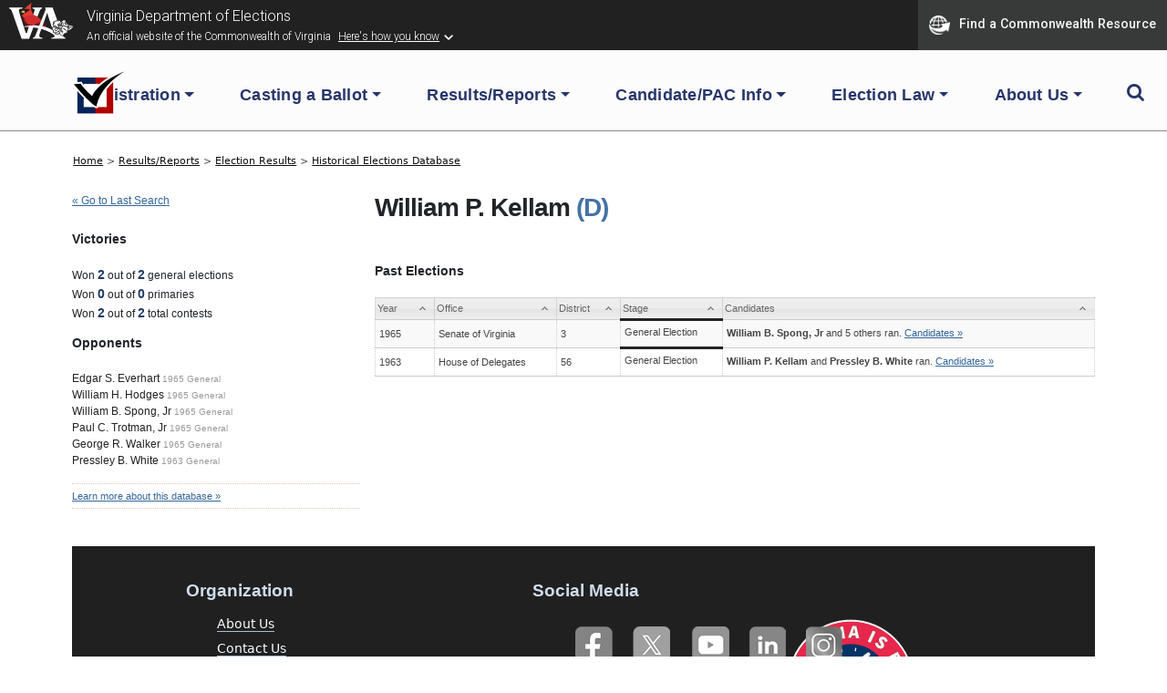

--- FILE ---
content_type: text/html; charset=UTF-8
request_url: https://historical.elections.virginia.gov/candidates/view/William-P-Kellam
body_size: 27926
content:
<!DOCTYPE html PUBLIC "-//W3C//DTD XHTML+RDFa 1.0//EN" "http://www.w3.org/MarkUp/DTD/xhtml-rdfa-1.dtd">

<html xmlns="http://www.w3.org/1999/xhtml" version="XHTML+RDFa 1.0" dir="ltr" lang="en-US" xmlns:og="http://ogp.me/ns#" xmlns:fb="http://www.facebook.com/2008/fbml" class="no-js">

<head prefix="og: http://ogp.me/ns# website: http://ogp.me/ns/apps/website#">
    
    
	<title>Virginia Elections Database &raquo; Candidate Profile...</title>
    
    
	<meta name="twitter:card" content="summary_large_image" />
	<meta name="twitter:site" content="@vaELECT" />
	<meta name="twitter:title" content="Virginia Elections Database &raquo; Candidate Profile..." />
	<meta name="twitter:description" content="Election results and vote counts for  Virginia federal, state, and county candidates for office, plus past Virginia ballot questions." />
	<meta name="twitter:image" content="https://historical.elections.virginia.gov/img/us_states/VA/share_thumbnail.png" />
	<meta property="fb:app_id" content="270866949612579" />
	<meta property="fb:admins" content="533737006" />
	<meta property="og:url" content="https://historical.elections.virginia.gov/candidates/view/William-P-Kellam" />
	<meta property="og:type" content="website" />
	<meta property="og:image" content="https://historical.elections.virginia.gov/img/us_states/VA/share_thumbnail.png" />
	<meta property="og:site_name" content="Virginia Elections Database" />
	<meta property="og:title" content="Virginia Elections Database &raquo; Candidate Profile..." />
	<meta name="description" content="Election results and vote counts for  Virginia federal, state, and county candidates for office, plus past Virginia ballot questions." />
	<meta name="keywords" content="Virginia, elections, results, politics, database, votes, vote counts, ballot questions, data, statistics, stats, historical, candidates, governor, senator, representative, officials, government, campaign" />
	<meta property="og:description" content="Election results and vote counts for  Virginia federal, state, and county candidates for office, plus past Virginia ballot questions." />
	<meta http-equiv="X-UA-Compatible" content="IE=Edge">    

<meta http-equiv="Content-Type" content="text/html; charset=utf-8" />
<link rel="shortcut icon" href="//historical.elections.virginia.gov/img/icons/favicon.ico" />
<link rel="icon" type="image/gif" href="//historical.elections.virginia.gov/img/icons/favicon.gif" />
  



<!-- css includes: 
jquery-ui-1.8.14
jquery.qtip
global
charts
style
error
top_bar
footer
navigation
print --> 

<link rel="stylesheet" type="text/css" href="//historical.elections.virginia.gov/css/combined/css_combined----64696b430b8daaba5c8846c743290593--gtmdfd-2025-07-23_14-13-28.css"/>
<link rel="stylesheet" type="text/css" href="/css/us_state.css?--gtmdfd-2025-07-23_14-13-28"/>
<link rel="stylesheet" type="text/css" href="/css/us_states/VA.css?--gtmdfd-2025-07-23_14-13-28"/>
<link rel="stylesheet" type="text/css" href="/css/responsive.css?--gtmdfd-2025-07-23_14-13-28"/><style type="text/css">	.party_border_left { border-left: 4px #999 solid !important; }	.party_border_right { border-right: 4px #999 solid !important; } .republican_party .party_border_left_default {border-left: 3px #AA4643 solid !important;} .republican_party .party_border_right_default {border-right: 3px #AA4643 solid !important;}.republican_party .party_border_top_default {border-top: 3px #AA4643 solid !important;} .republican_party .party_border_bottom_default {border-bottom: 3px #AA4643 solid !important;}.republican_party .party_text_default {color: #AA4643 !important;}.republican_party .party_background_default,.republican_party.party_background_default {background-color: #AA4643 !important;color: #FFF !important;}  .republican_party .party_border_left {border-left: 3px #AA4643 solid !important;} .republican_party .party_border_right {border-right: 3px #AA4643 solid !important;}.republican_party .party_border_top {border-top: 3px #AA4643 solid !important;} .republican_party .party_border_bottom {border-bottom: 3px #AA4643 solid !important;}.republican_party .party_text {color: #AA4643 !important;}.republican_party .party_background,.republican_party.party_background {background-color: #AA4643 !important;color: #FFF !important;}  .republican_party .party_border_left_light {border-left: 3px #DBA5A4 solid !important;} .republican_party .party_border_right_light {border-right: 3px #DBA5A4 solid !important;}.republican_party .party_border_top_light {border-top: 3px #AA4643 solid !important;} .republican_party .party_border_bottom_light {border-bottom: 3px #DBA5A4 solid !important;}.republican_party .party_text_light {color: #DBA5A4 !important;}.republican_party .party_background_light,.republican_party.party_background_light {background-color: #DBA5A4 !important;}  .republican_party .party_border_left_extra_light {border-left: 3px #F3E0E0 solid !important;} .republican_party .party_border_right_extra_light {border-right: 3px #F3E0E0 solid !important;}.republican_party .party_border_top_extra_light {border-top: 3px #AA4643 solid !important;} .republican_party .party_border_bottom_extra_light {border-bottom: 3px #F3E0E0 solid !important;}.republican_party .party_text_extra_light {color: #F3E0E0 !important;}.republican_party .party_background_extra_light,.republican_party.party_background_extra_light {background-color: #F3E0E0 !important;}  .republican_party .party_border_left_super_light {border-left: 3px #F9F0F0 solid !important;} .republican_party .party_border_right_super_light {border-right: 3px #F9F0F0 solid !important;}.republican_party .party_border_top_super_light {border-top: 3px #AA4643 solid !important;} .republican_party .party_border_bottom_super_light {border-bottom: 3px #F9F0F0 solid !important;}.republican_party .party_text_super_light {color: #F9F0F0 !important;}.republican_party .party_background_super_light,.republican_party.party_background_super_light {background-color: #F9F0F0 !important;}  .republican_party .party_border_left_dark {border-left: 3px #5B2524 solid !important;} .republican_party .party_border_right_dark {border-right: 3px #5B2524 solid !important;}.republican_party .party_border_top_dark {border-top: 3px #AA4643 solid !important;} .republican_party .party_border_bottom_dark {border-bottom: 3px #5B2524 solid !important;}.republican_party .party_text_dark {color: #5B2524 !important;}.republican_party .party_background_dark,.republican_party.party_background_dark {background-color: #5B2524 !important;color: #FFF !important;}  .democratic_party .party_border_left_default {border-left: 3px #4572A7 solid !important;} .democratic_party .party_border_right_default {border-right: 3px #4572A7 solid !important;}.democratic_party .party_border_top_default {border-top: 3px #4572A7 solid !important;} .democratic_party .party_border_bottom_default {border-bottom: 3px #4572A7 solid !important;}.democratic_party .party_text_default {color: #4572A7 !important;}.democratic_party .party_background_default,.democratic_party.party_background_default {background-color: #4572A7 !important;color: #FFF !important;}  .democratic_party .party_border_left {border-left: 3px #4572A7 solid !important;} .democratic_party .party_border_right {border-right: 3px #4572A7 solid !important;}.democratic_party .party_border_top {border-top: 3px #4572A7 solid !important;} .democratic_party .party_border_bottom {border-bottom: 3px #4572A7 solid !important;}.democratic_party .party_text {color: #4572A7 !important;}.democratic_party .party_background,.democratic_party.party_background {background-color: #4572A7 !important;color: #FFF !important;}  .democratic_party .party_border_left_light {border-left: 3px #A5BDDA solid !important;} .democratic_party .party_border_right_light {border-right: 3px #A5BDDA solid !important;}.democratic_party .party_border_top_light {border-top: 3px #4572A7 solid !important;} .democratic_party .party_border_bottom_light {border-bottom: 3px #A5BDDA solid !important;}.democratic_party .party_text_light {color: #A5BDDA !important;}.democratic_party .party_background_light,.democratic_party.party_background_light {background-color: #A5BDDA !important;}  .democratic_party .party_border_left_extra_light {border-left: 3px #E1E9F2 solid !important;} .democratic_party .party_border_right_extra_light {border-right: 3px #E1E9F2 solid !important;}.democratic_party .party_border_top_extra_light {border-top: 3px #4572A7 solid !important;} .democratic_party .party_border_bottom_extra_light {border-bottom: 3px #E1E9F2 solid !important;}.democratic_party .party_text_extra_light {color: #E1E9F2 !important;}.democratic_party .party_background_extra_light,.democratic_party.party_background_extra_light {background-color: #E1E9F2 !important;}  .democratic_party .party_border_left_super_light {border-left: 3px #F0F4F9 solid !important;} .democratic_party .party_border_right_super_light {border-right: 3px #F0F4F9 solid !important;}.democratic_party .party_border_top_super_light {border-top: 3px #4572A7 solid !important;} .democratic_party .party_border_bottom_super_light {border-bottom: 3px #F0F4F9 solid !important;}.democratic_party .party_text_super_light {color: #F0F4F9 !important;}.democratic_party .party_background_super_light,.democratic_party.party_background_super_light {background-color: #F0F4F9 !important;}  .democratic_party .party_border_left_dark {border-left: 3px #253E5A solid !important;} .democratic_party .party_border_right_dark {border-right: 3px #253E5A solid !important;}.democratic_party .party_border_top_dark {border-top: 3px #4572A7 solid !important;} .democratic_party .party_border_bottom_dark {border-bottom: 3px #253E5A solid !important;}.democratic_party .party_text_dark {color: #253E5A !important;}.democratic_party .party_background_dark,.democratic_party.party_background_dark {background-color: #253E5A !important;color: #FFF !important;}  .green_party .party_border_left_default {border-left: 3px #89A54E solid !important;} .green_party .party_border_right_default {border-right: 3px #89A54E solid !important;}.green_party .party_border_top_default {border-top: 3px #89A54E solid !important;} .green_party .party_border_bottom_default {border-bottom: 3px #89A54E solid !important;}.green_party .party_text_default {color: #89A54E !important;}.green_party .party_background_default,.green_party.party_background_default {background-color: #89A54E !important;color: #FFF !important;}  .green_party .party_border_left {border-left: 3px #89A54E solid !important;} .green_party .party_border_right {border-right: 3px #89A54E solid !important;}.green_party .party_border_top {border-top: 3px #89A54E solid !important;} .green_party .party_border_bottom {border-bottom: 3px #89A54E solid !important;}.green_party .party_text {color: #89A54E !important;}.green_party .party_background,.green_party.party_background {background-color: #89A54E !important;color: #FFF !important;}  .green_party .party_border_left_light {border-left: 3px #C7D6A9 solid !important;} .green_party .party_border_right_light {border-right: 3px #C7D6A9 solid !important;}.green_party .party_border_top_light {border-top: 3px #89A54E solid !important;} .green_party .party_border_bottom_light {border-bottom: 3px #C7D6A9 solid !important;}.green_party .party_text_light {color: #C7D6A9 !important;}.green_party .party_background_light,.green_party.party_background_light {background-color: #C7D6A9 !important;}  .green_party .party_border_left_extra_light {border-left: 3px #ECF1E2 solid !important;} .green_party .party_border_right_extra_light {border-right: 3px #ECF1E2 solid !important;}.green_party .party_border_top_extra_light {border-top: 3px #89A54E solid !important;} .green_party .party_border_bottom_extra_light {border-bottom: 3px #ECF1E2 solid !important;}.green_party .party_text_extra_light {color: #ECF1E2 !important;}.green_party .party_background_extra_light,.green_party.party_background_extra_light {background-color: #ECF1E2 !important;}  .green_party .party_border_left_super_light {border-left: 3px #F5F8F1 solid !important;} .green_party .party_border_right_super_light {border-right: 3px #F5F8F1 solid !important;}.green_party .party_border_top_super_light {border-top: 3px #89A54E solid !important;} .green_party .party_border_bottom_super_light {border-bottom: 3px #F5F8F1 solid !important;}.green_party .party_text_super_light {color: #F5F8F1 !important;}.green_party .party_background_super_light,.green_party.party_background_super_light {background-color: #F5F8F1 !important;}  .green_party .party_border_left_dark {border-left: 3px #485728 solid !important;} .green_party .party_border_right_dark {border-right: 3px #485728 solid !important;}.green_party .party_border_top_dark {border-top: 3px #89A54E solid !important;} .green_party .party_border_bottom_dark {border-bottom: 3px #485728 solid !important;}.green_party .party_text_dark {color: #485728 !important;}.green_party .party_background_dark,.green_party.party_background_dark {background-color: #485728 !important;color: #FFF !important;}  .green-rainbow_party .party_border_left_default {border-left: 3px #89A54E solid !important;} .green-rainbow_party .party_border_right_default {border-right: 3px #89A54E solid !important;}.green-rainbow_party .party_border_top_default {border-top: 3px #89A54E solid !important;} .green-rainbow_party .party_border_bottom_default {border-bottom: 3px #89A54E solid !important;}.green-rainbow_party .party_text_default {color: #89A54E !important;}.green-rainbow_party .party_background_default,.green-rainbow_party.party_background_default {background-color: #89A54E !important;color: #FFF !important;}  .green-rainbow_party .party_border_left {border-left: 3px #89A54E solid !important;} .green-rainbow_party .party_border_right {border-right: 3px #89A54E solid !important;}.green-rainbow_party .party_border_top {border-top: 3px #89A54E solid !important;} .green-rainbow_party .party_border_bottom {border-bottom: 3px #89A54E solid !important;}.green-rainbow_party .party_text {color: #89A54E !important;}.green-rainbow_party .party_background,.green-rainbow_party.party_background {background-color: #89A54E !important;color: #FFF !important;}  .green-rainbow_party .party_border_left_light {border-left: 3px #C7D6A9 solid !important;} .green-rainbow_party .party_border_right_light {border-right: 3px #C7D6A9 solid !important;}.green-rainbow_party .party_border_top_light {border-top: 3px #89A54E solid !important;} .green-rainbow_party .party_border_bottom_light {border-bottom: 3px #C7D6A9 solid !important;}.green-rainbow_party .party_text_light {color: #C7D6A9 !important;}.green-rainbow_party .party_background_light,.green-rainbow_party.party_background_light {background-color: #C7D6A9 !important;}  .green-rainbow_party .party_border_left_extra_light {border-left: 3px #ECF1E2 solid !important;} .green-rainbow_party .party_border_right_extra_light {border-right: 3px #ECF1E2 solid !important;}.green-rainbow_party .party_border_top_extra_light {border-top: 3px #89A54E solid !important;} .green-rainbow_party .party_border_bottom_extra_light {border-bottom: 3px #ECF1E2 solid !important;}.green-rainbow_party .party_text_extra_light {color: #ECF1E2 !important;}.green-rainbow_party .party_background_extra_light,.green-rainbow_party.party_background_extra_light {background-color: #ECF1E2 !important;}  .green-rainbow_party .party_border_left_super_light {border-left: 3px #F5F8F1 solid !important;} .green-rainbow_party .party_border_right_super_light {border-right: 3px #F5F8F1 solid !important;}.green-rainbow_party .party_border_top_super_light {border-top: 3px #89A54E solid !important;} .green-rainbow_party .party_border_bottom_super_light {border-bottom: 3px #F5F8F1 solid !important;}.green-rainbow_party .party_text_super_light {color: #F5F8F1 !important;}.green-rainbow_party .party_background_super_light,.green-rainbow_party.party_background_super_light {background-color: #F5F8F1 !important;}  .green-rainbow_party .party_border_left_dark {border-left: 3px #485728 solid !important;} .green-rainbow_party .party_border_right_dark {border-right: 3px #485728 solid !important;}.green-rainbow_party .party_border_top_dark {border-top: 3px #89A54E solid !important;} .green-rainbow_party .party_border_bottom_dark {border-bottom: 3px #485728 solid !important;}.green-rainbow_party .party_text_dark {color: #485728 !important;}.green-rainbow_party .party_background_dark,.green-rainbow_party.party_background_dark {background-color: #485728 !important;color: #FFF !important;}  .libertarian_party .party_border_left_default {border-left: 3px #80699B solid !important;} .libertarian_party .party_border_right_default {border-right: 3px #80699B solid !important;}.libertarian_party .party_border_top_default {border-top: 3px #80699B solid !important;} .libertarian_party .party_border_bottom_default {border-bottom: 3px #80699B solid !important;}.libertarian_party .party_text_default {color: #80699B !important;}.libertarian_party .party_background_default,.libertarian_party.party_background_default {background-color: #80699B !important;color: #FFF !important;}  .libertarian_party .party_border_left {border-left: 3px #80699B solid !important;} .libertarian_party .party_border_right {border-right: 3px #80699B solid !important;}.libertarian_party .party_border_top {border-top: 3px #80699B solid !important;} .libertarian_party .party_border_bottom {border-bottom: 3px #80699B solid !important;}.libertarian_party .party_text {color: #80699B !important;}.libertarian_party .party_background,.libertarian_party.party_background {background-color: #80699B !important;color: #FFF !important;}  .libertarian_party .party_border_left_light {border-left: 3px #BEB3CC solid !important;} .libertarian_party .party_border_right_light {border-right: 3px #BEB3CC solid !important;}.libertarian_party .party_border_top_light {border-top: 3px #80699B solid !important;} .libertarian_party .party_border_bottom_light {border-bottom: 3px #BEB3CC solid !important;}.libertarian_party .party_text_light {color: #BEB3CC !important;}.libertarian_party .party_background_light,.libertarian_party.party_background_light {background-color: #BEB3CC !important;}  .libertarian_party .party_border_left_extra_light {border-left: 3px #EAE6EE solid !important;} .libertarian_party .party_border_right_extra_light {border-right: 3px #EAE6EE solid !important;}.libertarian_party .party_border_top_extra_light {border-top: 3px #80699B solid !important;} .libertarian_party .party_border_bottom_extra_light {border-bottom: 3px #EAE6EE solid !important;}.libertarian_party .party_text_extra_light {color: #EAE6EE !important;}.libertarian_party .party_background_extra_light,.libertarian_party.party_background_extra_light {background-color: #EAE6EE !important;}  .libertarian_party .party_border_left_super_light {border-left: 3px #F4F2F7 solid !important;} .libertarian_party .party_border_right_super_light {border-right: 3px #F4F2F7 solid !important;}.libertarian_party .party_border_top_super_light {border-top: 3px #80699B solid !important;} .libertarian_party .party_border_bottom_super_light {border-bottom: 3px #F4F2F7 solid !important;}.libertarian_party .party_text_super_light {color: #F4F2F7 !important;}.libertarian_party .party_background_super_light,.libertarian_party.party_background_super_light {background-color: #F4F2F7 !important;}  .libertarian_party .party_border_left_dark {border-left: 3px #3F334D solid !important;} .libertarian_party .party_border_right_dark {border-right: 3px #3F334D solid !important;}.libertarian_party .party_border_top_dark {border-top: 3px #80699B solid !important;} .libertarian_party .party_border_bottom_dark {border-bottom: 3px #3F334D solid !important;}.libertarian_party .party_text_dark {color: #3F334D !important;}.libertarian_party .party_background_dark,.libertarian_party.party_background_dark {background-color: #3F334D !important;color: #FFF !important;}  .progressive_party .party_border_left_default {border-left: 3px #89A54E solid !important;} .progressive_party .party_border_right_default {border-right: 3px #89A54E solid !important;}.progressive_party .party_border_top_default {border-top: 3px #89A54E solid !important;} .progressive_party .party_border_bottom_default {border-bottom: 3px #89A54E solid !important;}.progressive_party .party_text_default {color: #89A54E !important;}.progressive_party .party_background_default,.progressive_party.party_background_default {background-color: #89A54E !important;color: #FFF !important;}  .progressive_party .party_border_left {border-left: 3px #89A54E solid !important;} .progressive_party .party_border_right {border-right: 3px #89A54E solid !important;}.progressive_party .party_border_top {border-top: 3px #89A54E solid !important;} .progressive_party .party_border_bottom {border-bottom: 3px #89A54E solid !important;}.progressive_party .party_text {color: #89A54E !important;}.progressive_party .party_background,.progressive_party.party_background {background-color: #89A54E !important;color: #FFF !important;}  .progressive_party .party_border_left_light {border-left: 3px #C7D6A9 solid !important;} .progressive_party .party_border_right_light {border-right: 3px #C7D6A9 solid !important;}.progressive_party .party_border_top_light {border-top: 3px #89A54E solid !important;} .progressive_party .party_border_bottom_light {border-bottom: 3px #C7D6A9 solid !important;}.progressive_party .party_text_light {color: #C7D6A9 !important;}.progressive_party .party_background_light,.progressive_party.party_background_light {background-color: #C7D6A9 !important;}  .progressive_party .party_border_left_extra_light {border-left: 3px #ECF1E2 solid !important;} .progressive_party .party_border_right_extra_light {border-right: 3px #ECF1E2 solid !important;}.progressive_party .party_border_top_extra_light {border-top: 3px #89A54E solid !important;} .progressive_party .party_border_bottom_extra_light {border-bottom: 3px #ECF1E2 solid !important;}.progressive_party .party_text_extra_light {color: #ECF1E2 !important;}.progressive_party .party_background_extra_light,.progressive_party.party_background_extra_light {background-color: #ECF1E2 !important;}  .progressive_party .party_border_left_super_light {border-left: 3px #F5F8F1 solid !important;} .progressive_party .party_border_right_super_light {border-right: 3px #F5F8F1 solid !important;}.progressive_party .party_border_top_super_light {border-top: 3px #89A54E solid !important;} .progressive_party .party_border_bottom_super_light {border-bottom: 3px #F5F8F1 solid !important;}.progressive_party .party_text_super_light {color: #F5F8F1 !important;}.progressive_party .party_background_super_light,.progressive_party.party_background_super_light {background-color: #F5F8F1 !important;}  .progressive_party .party_border_left_dark {border-left: 3px #485728 solid !important;} .progressive_party .party_border_right_dark {border-right: 3px #485728 solid !important;}.progressive_party .party_border_top_dark {border-top: 3px #89A54E solid !important;} .progressive_party .party_border_bottom_dark {border-bottom: 3px #485728 solid !important;}.progressive_party .party_text_dark {color: #485728 !important;}.progressive_party .party_background_dark,.progressive_party.party_background_dark {background-color: #485728 !important;color: #FFF !important;}  .working_families_party .party_border_left_default {border-left: 3px #DB843D solid !important;} .working_families_party .party_border_right_default {border-right: 3px #DB843D solid !important;}.working_families_party .party_border_top_default {border-top: 3px #DB843D solid !important;} .working_families_party .party_border_bottom_default {border-bottom: 3px #DB843D solid !important;}.working_families_party .party_text_default {color: #DB843D !important;}.working_families_party .party_background_default,.working_families_party.party_background_default {background-color: #DB843D !important;color: #FFF !important;}  .working_families_party .party_border_left {border-left: 3px #DB843D solid !important;} .working_families_party .party_border_right {border-right: 3px #DB843D solid !important;}.working_families_party .party_border_top {border-top: 3px #DB843D solid !important;} .working_families_party .party_border_bottom {border-bottom: 3px #DB843D solid !important;}.working_families_party .party_text {color: #DB843D !important;}.working_families_party .party_background,.working_families_party.party_background {background-color: #DB843D !important;color: #FFF !important;}  .working_families_party .party_border_left_light {border-left: 3px #EBBB94 solid !important;} .working_families_party .party_border_right_light {border-right: 3px #EBBB94 solid !important;}.working_families_party .party_border_top_light {border-top: 3px #DB843D solid !important;} .working_families_party .party_border_bottom_light {border-bottom: 3px #EBBB94 solid !important;}.working_families_party .party_text_light {color: #EBBB94 !important;}.working_families_party .party_background_light,.working_families_party.party_background_light {background-color: #EBBB94 !important;}  .working_families_party .party_border_left_extra_light {border-left: 3px #F9E9DB solid !important;} .working_families_party .party_border_right_extra_light {border-right: 3px #F9E9DB solid !important;}.working_families_party .party_border_top_extra_light {border-top: 3px #DB843D solid !important;} .working_families_party .party_border_bottom_extra_light {border-bottom: 3px #F9E9DB solid !important;}.working_families_party .party_text_extra_light {color: #F9E9DB !important;}.working_families_party .party_background_extra_light,.working_families_party.party_background_extra_light {background-color: #F9E9DB !important;}  .working_families_party .party_border_left_super_light {border-left: 3px #FCF4ED solid !important;} .working_families_party .party_border_right_super_light {border-right: 3px #FCF4ED solid !important;}.working_families_party .party_border_top_super_light {border-top: 3px #DB843D solid !important;} .working_families_party .party_border_bottom_super_light {border-bottom: 3px #FCF4ED solid !important;}.working_families_party .party_text_super_light {color: #FCF4ED !important;}.working_families_party .party_background_super_light,.working_families_party.party_background_super_light {background-color: #FCF4ED !important;}  .working_families_party .party_border_left_dark {border-left: 3px #7D4516 solid !important;} .working_families_party .party_border_right_dark {border-right: 3px #7D4516 solid !important;}.working_families_party .party_border_top_dark {border-top: 3px #DB843D solid !important;} .working_families_party .party_border_bottom_dark {border-bottom: 3px #7D4516 solid !important;}.working_families_party .party_text_dark {color: #7D4516 !important;}.working_families_party .party_background_dark,.working_families_party.party_background_dark {background-color: #7D4516 !important;color: #FFF !important;}  .independent_party .party_border_left_default {border-left: 3px #DB843D solid !important;} .independent_party .party_border_right_default {border-right: 3px #DB843D solid !important;}.independent_party .party_border_top_default {border-top: 3px #DB843D solid !important;} .independent_party .party_border_bottom_default {border-bottom: 3px #DB843D solid !important;}.independent_party .party_text_default {color: #DB843D !important;}.independent_party .party_background_default,.independent_party.party_background_default {background-color: #DB843D !important;color: #FFF !important;}  .independent_party .party_border_left {border-left: 3px #DB843D solid !important;} .independent_party .party_border_right {border-right: 3px #DB843D solid !important;}.independent_party .party_border_top {border-top: 3px #DB843D solid !important;} .independent_party .party_border_bottom {border-bottom: 3px #DB843D solid !important;}.independent_party .party_text {color: #DB843D !important;}.independent_party .party_background,.independent_party.party_background {background-color: #DB843D !important;color: #FFF !important;}  .independent_party .party_border_left_light {border-left: 3px #EBBB94 solid !important;} .independent_party .party_border_right_light {border-right: 3px #EBBB94 solid !important;}.independent_party .party_border_top_light {border-top: 3px #DB843D solid !important;} .independent_party .party_border_bottom_light {border-bottom: 3px #EBBB94 solid !important;}.independent_party .party_text_light {color: #EBBB94 !important;}.independent_party .party_background_light,.independent_party.party_background_light {background-color: #EBBB94 !important;}  .independent_party .party_border_left_extra_light {border-left: 3px #F9E9DB solid !important;} .independent_party .party_border_right_extra_light {border-right: 3px #F9E9DB solid !important;}.independent_party .party_border_top_extra_light {border-top: 3px #DB843D solid !important;} .independent_party .party_border_bottom_extra_light {border-bottom: 3px #F9E9DB solid !important;}.independent_party .party_text_extra_light {color: #F9E9DB !important;}.independent_party .party_background_extra_light,.independent_party.party_background_extra_light {background-color: #F9E9DB !important;}  .independent_party .party_border_left_super_light {border-left: 3px #FCF4ED solid !important;} .independent_party .party_border_right_super_light {border-right: 3px #FCF4ED solid !important;}.independent_party .party_border_top_super_light {border-top: 3px #DB843D solid !important;} .independent_party .party_border_bottom_super_light {border-bottom: 3px #FCF4ED solid !important;}.independent_party .party_text_super_light {color: #FCF4ED !important;}.independent_party .party_background_super_light,.independent_party.party_background_super_light {background-color: #FCF4ED !important;}  .independent_party .party_border_left_dark {border-left: 3px #7D4516 solid !important;} .independent_party .party_border_right_dark {border-right: 3px #7D4516 solid !important;}.independent_party .party_border_top_dark {border-top: 3px #DB843D solid !important;} .independent_party .party_border_bottom_dark {border-bottom: 3px #7D4516 solid !important;}.independent_party .party_text_dark {color: #7D4516 !important;}.independent_party .party_background_dark,.independent_party.party_background_dark {background-color: #7D4516 !important;color: #FFF !important;}  .general_party .party_border_left_default {border-left: 3px #222222 solid !important;} .general_party .party_border_right_default {border-right: 3px #222222 solid !important;}.general_party .party_border_top_default {border-top: 3px #222222 solid !important;} .general_party .party_border_bottom_default {border-bottom: 3px #222222 solid !important;}.general_party .party_text_default {color: #222222 !important;}.general_party .party_background_default,.general_party.party_background_default {background-color: #222222 !important;color: #FFF !important;}  .general_party .party_border_left {border-left: 3px #222222 solid !important;} .general_party .party_border_right {border-right: 3px #222222 solid !important;}.general_party .party_border_top {border-top: 3px #222222 solid !important;} .general_party .party_border_bottom {border-bottom: 3px #222222 solid !important;}.general_party .party_text {color: #222222 !important;}.general_party .party_background,.general_party.party_background {background-color: #222222 !important;color: #FFF !important;}  .general_party .party_border_left_light {border-left: 3px #BFBFBF solid !important;} .general_party .party_border_right_light {border-right: 3px #BFBFBF solid !important;}.general_party .party_border_top_light {border-top: 3px #222222 solid !important;} .general_party .party_border_bottom_light {border-bottom: 3px #BFBFBF solid !important;}.general_party .party_text_light {color: #BFBFBF !important;}.general_party .party_background_light,.general_party.party_background_light {background-color: #BFBFBF !important;}  .general_party .party_border_left_extra_light {border-left: 3px #E9E9E9 solid !important;} .general_party .party_border_right_extra_light {border-right: 3px #E9E9E9 solid !important;}.general_party .party_border_top_extra_light {border-top: 3px #222222 solid !important;} .general_party .party_border_bottom_extra_light {border-bottom: 3px #E9E9E9 solid !important;}.general_party .party_text_extra_light {color: #E9E9E9 !important;}.general_party .party_background_extra_light,.general_party.party_background_extra_light {background-color: #E9E9E9 !important;}  .general_party .party_border_left_super_light {border-left: 3px #F4F4F4 solid !important;} .general_party .party_border_right_super_light {border-right: 3px #F4F4F4 solid !important;}.general_party .party_border_top_super_light {border-top: 3px #222222 solid !important;} .general_party .party_border_bottom_super_light {border-bottom: 3px #F4F4F4 solid !important;}.general_party .party_text_super_light {color: #F4F4F4 !important;}.general_party .party_background_super_light,.general_party.party_background_super_light {background-color: #F4F4F4 !important;}  .general_party .party_border_left_dark {border-left: 3px #633C14 solid !important;} .general_party .party_border_right_dark {border-right: 3px #633C14 solid !important;}.general_party .party_border_top_dark {border-top: 3px #222222 solid !important;} .general_party .party_border_bottom_dark {border-bottom: 3px #633C14 solid !important;}.general_party .party_text_dark {color: #633C14 !important;}.general_party .party_background_dark,.general_party.party_background_dark {background-color: #633C14 !important;color: #FFF !important;}  .democratic_republican_party .party_border_left_default {border-left: 3px #80699B solid !important;} .democratic_republican_party .party_border_right_default {border-right: 3px #80699B solid !important;}.democratic_republican_party .party_border_top_default {border-top: 3px #80699B solid !important;} .democratic_republican_party .party_border_bottom_default {border-bottom: 3px #80699B solid !important;}.democratic_republican_party .party_text_default {color: #80699B !important;}.democratic_republican_party .party_background_default,.democratic_republican_party.party_background_default {background-color: #80699B !important;color: #FFF !important;}  .democratic_republican_party .party_border_left {border-left: 3px #80699B solid !important;} .democratic_republican_party .party_border_right {border-right: 3px #80699B solid !important;}.democratic_republican_party .party_border_top {border-top: 3px #80699B solid !important;} .democratic_republican_party .party_border_bottom {border-bottom: 3px #80699B solid !important;}.democratic_republican_party .party_text {color: #80699B !important;}.democratic_republican_party .party_background,.democratic_republican_party.party_background {background-color: #80699B !important;color: #FFF !important;}  .democratic_republican_party .party_border_left_light {border-left: 3px #BEB3CC solid !important;} .democratic_republican_party .party_border_right_light {border-right: 3px #BEB3CC solid !important;}.democratic_republican_party .party_border_top_light {border-top: 3px #80699B solid !important;} .democratic_republican_party .party_border_bottom_light {border-bottom: 3px #BEB3CC solid !important;}.democratic_republican_party .party_text_light {color: #BEB3CC !important;}.democratic_republican_party .party_background_light,.democratic_republican_party.party_background_light {background-color: #BEB3CC !important;}  .democratic_republican_party .party_border_left_extra_light {border-left: 3px #EAE6EE solid !important;} .democratic_republican_party .party_border_right_extra_light {border-right: 3px #EAE6EE solid !important;}.democratic_republican_party .party_border_top_extra_light {border-top: 3px #80699B solid !important;} .democratic_republican_party .party_border_bottom_extra_light {border-bottom: 3px #EAE6EE solid !important;}.democratic_republican_party .party_text_extra_light {color: #EAE6EE !important;}.democratic_republican_party .party_background_extra_light,.democratic_republican_party.party_background_extra_light {background-color: #EAE6EE !important;}  .democratic_republican_party .party_border_left_super_light {border-left: 3px #F4F2F7 solid !important;} .democratic_republican_party .party_border_right_super_light {border-right: 3px #F4F2F7 solid !important;}.democratic_republican_party .party_border_top_super_light {border-top: 3px #80699B solid !important;} .democratic_republican_party .party_border_bottom_super_light {border-bottom: 3px #F4F2F7 solid !important;}.democratic_republican_party .party_text_super_light {color: #F4F2F7 !important;}.democratic_republican_party .party_background_super_light,.democratic_republican_party.party_background_super_light {background-color: #F4F2F7 !important;}  .democratic_republican_party .party_border_left_dark {border-left: 3px #3F334D solid !important;} .democratic_republican_party .party_border_right_dark {border-right: 3px #3F334D solid !important;}.democratic_republican_party .party_border_top_dark {border-top: 3px #80699B solid !important;} .democratic_republican_party .party_border_bottom_dark {border-bottom: 3px #3F334D solid !important;}.democratic_republican_party .party_text_dark {color: #3F334D !important;}.democratic_republican_party .party_background_dark,.democratic_republican_party.party_background_dark {background-color: #3F334D !important;color: #FFF !important;}  .democratic-republican_party .party_border_left_default {border-left: 3px #80699B solid !important;} .democratic-republican_party .party_border_right_default {border-right: 3px #80699B solid !important;}.democratic-republican_party .party_border_top_default {border-top: 3px #80699B solid !important;} .democratic-republican_party .party_border_bottom_default {border-bottom: 3px #80699B solid !important;}.democratic-republican_party .party_text_default {color: #80699B !important;}.democratic-republican_party .party_background_default,.democratic-republican_party.party_background_default {background-color: #80699B !important;color: #FFF !important;}  .democratic-republican_party .party_border_left {border-left: 3px #80699B solid !important;} .democratic-republican_party .party_border_right {border-right: 3px #80699B solid !important;}.democratic-republican_party .party_border_top {border-top: 3px #80699B solid !important;} .democratic-republican_party .party_border_bottom {border-bottom: 3px #80699B solid !important;}.democratic-republican_party .party_text {color: #80699B !important;}.democratic-republican_party .party_background,.democratic-republican_party.party_background {background-color: #80699B !important;color: #FFF !important;}  .democratic-republican_party .party_border_left_light {border-left: 3px #BEB3CC solid !important;} .democratic-republican_party .party_border_right_light {border-right: 3px #BEB3CC solid !important;}.democratic-republican_party .party_border_top_light {border-top: 3px #80699B solid !important;} .democratic-republican_party .party_border_bottom_light {border-bottom: 3px #BEB3CC solid !important;}.democratic-republican_party .party_text_light {color: #BEB3CC !important;}.democratic-republican_party .party_background_light,.democratic-republican_party.party_background_light {background-color: #BEB3CC !important;}  .democratic-republican_party .party_border_left_extra_light {border-left: 3px #EAE6EE solid !important;} .democratic-republican_party .party_border_right_extra_light {border-right: 3px #EAE6EE solid !important;}.democratic-republican_party .party_border_top_extra_light {border-top: 3px #80699B solid !important;} .democratic-republican_party .party_border_bottom_extra_light {border-bottom: 3px #EAE6EE solid !important;}.democratic-republican_party .party_text_extra_light {color: #EAE6EE !important;}.democratic-republican_party .party_background_extra_light,.democratic-republican_party.party_background_extra_light {background-color: #EAE6EE !important;}  .democratic-republican_party .party_border_left_super_light {border-left: 3px #F4F2F7 solid !important;} .democratic-republican_party .party_border_right_super_light {border-right: 3px #F4F2F7 solid !important;}.democratic-republican_party .party_border_top_super_light {border-top: 3px #80699B solid !important;} .democratic-republican_party .party_border_bottom_super_light {border-bottom: 3px #F4F2F7 solid !important;}.democratic-republican_party .party_text_super_light {color: #F4F2F7 !important;}.democratic-republican_party .party_background_super_light,.democratic-republican_party.party_background_super_light {background-color: #F4F2F7 !important;}  .democratic-republican_party .party_border_left_dark {border-left: 3px #3F334D solid !important;} .democratic-republican_party .party_border_right_dark {border-right: 3px #3F334D solid !important;}.democratic-republican_party .party_border_top_dark {border-top: 3px #80699B solid !important;} .democratic-republican_party .party_border_bottom_dark {border-bottom: 3px #3F334D solid !important;}.democratic-republican_party .party_text_dark {color: #3F334D !important;}.democratic-republican_party .party_background_dark,.democratic-republican_party.party_background_dark {background-color: #3F334D !important;color: #FFF !important;}  .democratic_libertarian_party .party_border_left_default {border-left: 3px #80699B solid !important;} .democratic_libertarian_party .party_border_right_default {border-right: 3px #80699B solid !important;}.democratic_libertarian_party .party_border_top_default {border-top: 3px #80699B solid !important;} .democratic_libertarian_party .party_border_bottom_default {border-bottom: 3px #80699B solid !important;}.democratic_libertarian_party .party_text_default {color: #80699B !important;}.democratic_libertarian_party .party_background_default,.democratic_libertarian_party.party_background_default {background-color: #80699B !important;color: #FFF !important;}  .democratic_libertarian_party .party_border_left {border-left: 3px #80699B solid !important;} .democratic_libertarian_party .party_border_right {border-right: 3px #80699B solid !important;}.democratic_libertarian_party .party_border_top {border-top: 3px #80699B solid !important;} .democratic_libertarian_party .party_border_bottom {border-bottom: 3px #80699B solid !important;}.democratic_libertarian_party .party_text {color: #80699B !important;}.democratic_libertarian_party .party_background,.democratic_libertarian_party.party_background {background-color: #80699B !important;color: #FFF !important;}  .democratic_libertarian_party .party_border_left_light {border-left: 3px #BEB3CC solid !important;} .democratic_libertarian_party .party_border_right_light {border-right: 3px #BEB3CC solid !important;}.democratic_libertarian_party .party_border_top_light {border-top: 3px #80699B solid !important;} .democratic_libertarian_party .party_border_bottom_light {border-bottom: 3px #BEB3CC solid !important;}.democratic_libertarian_party .party_text_light {color: #BEB3CC !important;}.democratic_libertarian_party .party_background_light,.democratic_libertarian_party.party_background_light {background-color: #BEB3CC !important;}  .democratic_libertarian_party .party_border_left_extra_light {border-left: 3px #EAE6EE solid !important;} .democratic_libertarian_party .party_border_right_extra_light {border-right: 3px #EAE6EE solid !important;}.democratic_libertarian_party .party_border_top_extra_light {border-top: 3px #80699B solid !important;} .democratic_libertarian_party .party_border_bottom_extra_light {border-bottom: 3px #EAE6EE solid !important;}.democratic_libertarian_party .party_text_extra_light {color: #EAE6EE !important;}.democratic_libertarian_party .party_background_extra_light,.democratic_libertarian_party.party_background_extra_light {background-color: #EAE6EE !important;}  .democratic_libertarian_party .party_border_left_super_light {border-left: 3px #F4F2F7 solid !important;} .democratic_libertarian_party .party_border_right_super_light {border-right: 3px #F4F2F7 solid !important;}.democratic_libertarian_party .party_border_top_super_light {border-top: 3px #80699B solid !important;} .democratic_libertarian_party .party_border_bottom_super_light {border-bottom: 3px #F4F2F7 solid !important;}.democratic_libertarian_party .party_text_super_light {color: #F4F2F7 !important;}.democratic_libertarian_party .party_background_super_light,.democratic_libertarian_party.party_background_super_light {background-color: #F4F2F7 !important;}  .democratic_libertarian_party .party_border_left_dark {border-left: 3px #3F334D solid !important;} .democratic_libertarian_party .party_border_right_dark {border-right: 3px #3F334D solid !important;}.democratic_libertarian_party .party_border_top_dark {border-top: 3px #80699B solid !important;} .democratic_libertarian_party .party_border_bottom_dark {border-bottom: 3px #3F334D solid !important;}.democratic_libertarian_party .party_text_dark {color: #3F334D !important;}.democratic_libertarian_party .party_background_dark,.democratic_libertarian_party.party_background_dark {background-color: #3F334D !important;color: #FFF !important;}  .republican_libertarian_party .party_border_left_default {border-left: 3px #80699B solid !important;} .republican_libertarian_party .party_border_right_default {border-right: 3px #80699B solid !important;}.republican_libertarian_party .party_border_top_default {border-top: 3px #80699B solid !important;} .republican_libertarian_party .party_border_bottom_default {border-bottom: 3px #80699B solid !important;}.republican_libertarian_party .party_text_default {color: #80699B !important;}.republican_libertarian_party .party_background_default,.republican_libertarian_party.party_background_default {background-color: #80699B !important;color: #FFF !important;}  .republican_libertarian_party .party_border_left {border-left: 3px #80699B solid !important;} .republican_libertarian_party .party_border_right {border-right: 3px #80699B solid !important;}.republican_libertarian_party .party_border_top {border-top: 3px #80699B solid !important;} .republican_libertarian_party .party_border_bottom {border-bottom: 3px #80699B solid !important;}.republican_libertarian_party .party_text {color: #80699B !important;}.republican_libertarian_party .party_background,.republican_libertarian_party.party_background {background-color: #80699B !important;color: #FFF !important;}  .republican_libertarian_party .party_border_left_light {border-left: 3px #BEB3CC solid !important;} .republican_libertarian_party .party_border_right_light {border-right: 3px #BEB3CC solid !important;}.republican_libertarian_party .party_border_top_light {border-top: 3px #80699B solid !important;} .republican_libertarian_party .party_border_bottom_light {border-bottom: 3px #BEB3CC solid !important;}.republican_libertarian_party .party_text_light {color: #BEB3CC !important;}.republican_libertarian_party .party_background_light,.republican_libertarian_party.party_background_light {background-color: #BEB3CC !important;}  .republican_libertarian_party .party_border_left_extra_light {border-left: 3px #EAE6EE solid !important;} .republican_libertarian_party .party_border_right_extra_light {border-right: 3px #EAE6EE solid !important;}.republican_libertarian_party .party_border_top_extra_light {border-top: 3px #80699B solid !important;} .republican_libertarian_party .party_border_bottom_extra_light {border-bottom: 3px #EAE6EE solid !important;}.republican_libertarian_party .party_text_extra_light {color: #EAE6EE !important;}.republican_libertarian_party .party_background_extra_light,.republican_libertarian_party.party_background_extra_light {background-color: #EAE6EE !important;}  .republican_libertarian_party .party_border_left_super_light {border-left: 3px #F4F2F7 solid !important;} .republican_libertarian_party .party_border_right_super_light {border-right: 3px #F4F2F7 solid !important;}.republican_libertarian_party .party_border_top_super_light {border-top: 3px #80699B solid !important;} .republican_libertarian_party .party_border_bottom_super_light {border-bottom: 3px #F4F2F7 solid !important;}.republican_libertarian_party .party_text_super_light {color: #F4F2F7 !important;}.republican_libertarian_party .party_background_super_light,.republican_libertarian_party.party_background_super_light {background-color: #F4F2F7 !important;}  .republican_libertarian_party .party_border_left_dark {border-left: 3px #3F334D solid !important;} .republican_libertarian_party .party_border_right_dark {border-right: 3px #3F334D solid !important;}.republican_libertarian_party .party_border_top_dark {border-top: 3px #80699B solid !important;} .republican_libertarian_party .party_border_bottom_dark {border-bottom: 3px #3F334D solid !important;}.republican_libertarian_party .party_text_dark {color: #3F334D !important;}.republican_libertarian_party .party_background_dark,.republican_libertarian_party.party_background_dark {background-color: #3F334D !important;color: #FFF !important;}  .other_party .party_border_left_default {border-left: 3px #86773C solid !important;} .other_party .party_border_right_default {border-right: 3px #86773C solid !important;}.other_party .party_border_top_default {border-top: 3px #86773C solid !important;} .other_party .party_border_bottom_default {border-bottom: 3px #86773C solid !important;}.other_party .party_text_default {color: #86773C !important;}.other_party .party_background_default,.other_party.party_background_default {background-color: #86773C !important;color: #FFF !important;}  .other_party .party_border_left {border-left: 3px #86773C solid !important;} .other_party .party_border_right {border-right: 3px #86773C solid !important;}.other_party .party_border_top {border-top: 3px #86773C solid !important;} .other_party .party_border_bottom {border-bottom: 3px #86773C solid !important;}.other_party .party_text {color: #86773C !important;}.other_party .party_background,.other_party.party_background {background-color: #86773C !important;color: #FFF !important;}  .other_party .party_border_left_light {border-left: 3px #D8CEA7 solid !important;} .other_party .party_border_right_light {border-right: 3px #D8CEA7 solid !important;}.other_party .party_border_top_light {border-top: 3px #86773C solid !important;} .other_party .party_border_bottom_light {border-bottom: 3px #D8CEA7 solid !important;}.other_party .party_text_light {color: #D8CEA7 !important;}.other_party .party_background_light,.other_party.party_background_light {background-color: #D8CEA7 !important;}  .other_party .party_border_left_extra_light {border-left: 3px #F2EFE1 solid !important;} .other_party .party_border_right_extra_light {border-right: 3px #F2EFE1 solid !important;}.other_party .party_border_top_extra_light {border-top: 3px #86773C solid !important;} .other_party .party_border_bottom_extra_light {border-bottom: 3px #F2EFE1 solid !important;}.other_party .party_text_extra_light {color: #F2EFE1 !important;}.other_party .party_background_extra_light,.other_party.party_background_extra_light {background-color: #F2EFE1 !important;}  .other_party .party_border_left_super_light {border-left: 3px #F9F8F0 solid !important;} .other_party .party_border_right_super_light {border-right: 3px #F9F8F0 solid !important;}.other_party .party_border_top_super_light {border-top: 3px #86773C solid !important;} .other_party .party_border_bottom_super_light {border-bottom: 3px #F9F8F0 solid !important;}.other_party .party_text_super_light {color: #F9F8F0 !important;}.other_party .party_background_super_light,.other_party.party_background_super_light {background-color: #F9F8F0 !important;}  .other_party .party_border_left_dark {border-left: 3px #584F27 solid !important;} .other_party .party_border_right_dark {border-right: 3px #584F27 solid !important;}.other_party .party_border_top_dark {border-top: 3px #86773C solid !important;} .other_party .party_border_bottom_dark {border-bottom: 3px #584F27 solid !important;}.other_party .party_text_dark {color: #584F27 !important;}.other_party .party_background_dark,.other_party.party_background_dark {background-color: #584F27 !important;color: #FFF !important;}  .yes_party .party_border_left_default {border-left: 3px #89A54E solid !important;} .yes_party .party_border_right_default {border-right: 3px #89A54E solid !important;}.yes_party .party_border_top_default {border-top: 3px #89A54E solid !important;} .yes_party .party_border_bottom_default {border-bottom: 3px #89A54E solid !important;}.yes_party .party_text_default {color: #89A54E !important;}.yes_party .party_background_default,.yes_party.party_background_default {background-color: #89A54E !important;color: #FFF !important;}  .yes_party .party_border_left {border-left: 3px #89A54E solid !important;} .yes_party .party_border_right {border-right: 3px #89A54E solid !important;}.yes_party .party_border_top {border-top: 3px #89A54E solid !important;} .yes_party .party_border_bottom {border-bottom: 3px #89A54E solid !important;}.yes_party .party_text {color: #89A54E !important;}.yes_party .party_background,.yes_party.party_background {background-color: #89A54E !important;color: #FFF !important;}  .yes_party .party_border_left_light {border-left: 3px #C7D6A9 solid !important;} .yes_party .party_border_right_light {border-right: 3px #C7D6A9 solid !important;}.yes_party .party_border_top_light {border-top: 3px #89A54E solid !important;} .yes_party .party_border_bottom_light {border-bottom: 3px #C7D6A9 solid !important;}.yes_party .party_text_light {color: #C7D6A9 !important;}.yes_party .party_background_light,.yes_party.party_background_light {background-color: #C7D6A9 !important;}  .yes_party .party_border_left_extra_light {border-left: 3px #ECF1E2 solid !important;} .yes_party .party_border_right_extra_light {border-right: 3px #ECF1E2 solid !important;}.yes_party .party_border_top_extra_light {border-top: 3px #89A54E solid !important;} .yes_party .party_border_bottom_extra_light {border-bottom: 3px #ECF1E2 solid !important;}.yes_party .party_text_extra_light {color: #ECF1E2 !important;}.yes_party .party_background_extra_light,.yes_party.party_background_extra_light {background-color: #ECF1E2 !important;}  .yes_party .party_border_left_super_light {border-left: 3px #F5F8F1 solid !important;} .yes_party .party_border_right_super_light {border-right: 3px #F5F8F1 solid !important;}.yes_party .party_border_top_super_light {border-top: 3px #89A54E solid !important;} .yes_party .party_border_bottom_super_light {border-bottom: 3px #F5F8F1 solid !important;}.yes_party .party_text_super_light {color: #F5F8F1 !important;}.yes_party .party_background_super_light,.yes_party.party_background_super_light {background-color: #F5F8F1 !important;}  .yes_party .party_border_left_dark {border-left: 3px #485728 solid !important;} .yes_party .party_border_right_dark {border-right: 3px #485728 solid !important;}.yes_party .party_border_top_dark {border-top: 3px #89A54E solid !important;} .yes_party .party_border_bottom_dark {border-bottom: 3px #485728 solid !important;}.yes_party .party_text_dark {color: #485728 !important;}.yes_party .party_background_dark,.yes_party.party_background_dark {background-color: #485728 !important;color: #FFF !important;}  .no_party .party_border_left_default {border-left: 3px #A47D7C solid !important;} .no_party .party_border_right_default {border-right: 3px #A47D7C solid !important;}.no_party .party_border_top_default {border-top: 3px #A47D7C solid !important;} .no_party .party_border_bottom_default {border-bottom: 3px #A47D7C solid !important;}.no_party .party_text_default {color: #A47D7C !important;}.no_party .party_background_default,.no_party.party_background_default {background-color: #A47D7C !important;color: #FFF !important;}  .no_party .party_border_left {border-left: 3px #A47D7C solid !important;} .no_party .party_border_right {border-right: 3px #A47D7C solid !important;}.no_party .party_border_top {border-top: 3px #A47D7C solid !important;} .no_party .party_border_bottom {border-bottom: 3px #A47D7C solid !important;}.no_party .party_text {color: #A47D7C !important;}.no_party .party_background,.no_party.party_background {background-color: #A47D7C !important;color: #FFF !important;}  .no_party .party_border_left_light {border-left: 3px #CBB5B4 solid !important;} .no_party .party_border_right_light {border-right: 3px #CBB5B4 solid !important;}.no_party .party_border_top_light {border-top: 3px #A47D7C solid !important;} .no_party .party_border_bottom_light {border-bottom: 3px #CBB5B4 solid !important;}.no_party .party_text_light {color: #CBB5B4 !important;}.no_party .party_background_light,.no_party.party_background_light {background-color: #CBB5B4 !important;}  .no_party .party_border_left_extra_light {border-left: 3px #EEE6E6 solid !important;} .no_party .party_border_right_extra_light {border-right: 3px #EEE6E6 solid !important;}.no_party .party_border_top_extra_light {border-top: 3px #A47D7C solid !important;} .no_party .party_border_bottom_extra_light {border-bottom: 3px #EEE6E6 solid !important;}.no_party .party_text_extra_light {color: #EEE6E6 !important;}.no_party .party_background_extra_light,.no_party.party_background_extra_light {background-color: #EEE6E6 !important;}  .no_party .party_border_left_super_light {border-left: 3px #CCCCCC solid !important;} .no_party .party_border_right_super_light {border-right: 3px #CCCCCC solid !important;}.no_party .party_border_top_super_light {border-top: 3px #A47D7C solid !important;} .no_party .party_border_bottom_super_light {border-bottom: 3px #CCCCCC solid !important;}.no_party .party_text_super_light {color: #CCCCCC !important;}.no_party .party_background_super_light,.no_party.party_background_super_light {background-color: #CCCCCC !important;}  .no_party .party_border_left_dark {border-left: 3px #4B3534 solid !important;} .no_party .party_border_right_dark {border-right: 3px #4B3534 solid !important;}.no_party .party_border_top_dark {border-top: 3px #A47D7C solid !important;} .no_party .party_border_bottom_dark {border-bottom: 3px #4B3534 solid !important;}.no_party .party_text_dark {color: #4B3534 !important;}.no_party .party_background_dark,.no_party.party_background_dark {background-color: #4B3534 !important;color: #FFF !important;} </style>

<!-- js includes: 
jquery-1.12.5-sec.min
$.ajaxPrefilter( function( s ) { if ( s.crossDomain ) { s.contents.script = false; }} );
jquery-ui-1.13.2.min
$.browser={ msie: ( navigator.appName == 'Microsoft Internet Explorer') ? true : false };
highcharts-11.2.0/highcharts
highcharts-11.2.0/accessibility
jquery-bbq/jquery.ba-bbq.min
jquery.cookie
datatables-1.10.25/js/jquery.dataTables.min
datatables-1.10.25/js/dataTables.jqueryui.min
jquery.fixedTableHeader.min
jquery.qtip.min
jquery.scrollTo-min
jquery.sortElements
jquery.sortTableColumns
modernizr.custom.24613
global --> 

<script type="text/javascript" src="//historical.elections.virginia.gov/js/combined/js_combined----0f5d04fab82d4fa7341460860f6b9350--gtmdfd-2025-07-23_14-13-28.js"></script> 

 <!-- For IE (any version) -->

<!--[if IE]>
	
<link rel="stylesheet" type="text/css" href="/css/style_IE_only.css"/><![endif]-->

<!-- For IE8 or older -->

<!--[if lt IE 9]>
    
<script type="text/javascript" src="/js/css3-mediaqueries.js"></script>    
  
   <style type="text/css">
     canvas, header, nav, section, article, aside, footer { display:block; }
   </style>
   
<![endif]-->
    

<!-- For IE7 or older -->

<!--[if lte IE 7]>
	
<link rel="stylesheet" type="text/css" href="/css/style_IE7-_only.css"/>
<script type="text/javascript" src="/js/json2.js"></script><![endif]-->


<!-- For IE6 or older :: transparent PNGs -->

<!--[if lte IE 6]>
 
 
<script type="text/javascript" src="/js/supersleight-min.js"></script>
<![endif]-->

   
<script type="text/javascript">
 
		
		function historyListPush(h,url,limit) {
			if(!h || typeof h == "undefined") {
				h = {0: location.href};	
			} 
			
			var length = $.jsonLength(h);  
			
			if(location.href != h[length-1]) {
				h[length] = url;
				
				// Limit of [var limit] items
				if(length >= limit) {
					var h_new = {};
					$.each(h, function(k,v) {
						if(k == 0) { return true; } // continue
						h_new[k-1] = v;
					});
					h = h_new;
				}
			}	
			return h;
			
		} // END function
		
		(function( $ ) {
		  $.jsonLength = function(obj) {
			n = 0;
			
			if(!obj) { return n; }
			
			jQuery.each(obj, function(i, val) {
			  n++;
			});
			
			return n;
		
		  };
		})( jQuery );

		 
		// History 
		// Holds this plus the last 2 pages visited
		if($.cookie) {
			$.cookie.json = true;
			
			var h 		= $.cookie("history");
			
			
			
			hist = historyListPush(h,location.href,3);
			 
			//console.log(h);
	 
			
			// Re-save cookie
			$.removeCookie("history", { path:"/" });
			$.cookie("history", h, { expires: 1, domain:".historical.elections.virginia.gov", path:"/" });	
			
			// Now add to search history if applicable
			if(location.href.indexOf("/search") > -1) {
				var search_history  = $.cookie("search_history");
				
				if(typeof search_history == "undefined") { 
					search_history = {}; 
				}
				search_history = historyListPush(search_history,location.href,3);
				
				//console.log(search_history);
				
				// Re-save cookie
				$.removeCookie("search_history", { path:"/" });
				$.cookie("search_history", search_history, { expires: 1, domain:".historical.elections.virginia.gov", path:"/" });	
				
				 
			}
			
		}
		
		
		// Globals
		MapsRegistry = [];
		
		/**
		 * called by google_maps_init()
		 */
		function google_maps_init_each_in_registry() {
		 
			$.each(MapsRegistry,function(k,v) {
				var fn 		= window[v];
				var sel 	= String("#"+v+" > .map_canvas").replace("gmap_init_","");
				var canvas  = $(sel);
				//console.log(sel);
				if(canvas.length && canvas.html().length < 1 && typeof fn === "function") {	
					fn();	
					//console.log("fired...");
				}
			});
		}
		
		/**
		 * Init each map (coupled with MapHelper)
		 * Calls another function google_maps_init_each_in_registry()
		 * after checking for necessary JS dependencies
		 */ 
		function google_maps_init() {
			 
			var src_maplabels 	   = "//historical.elections.virginia.gov/js/google-maplabel.js";
			var src_canvas_for_ie  = "//historical.elections.virginia.gov/js/excanvas.compiled.js";
			var src_canvas_text_for_ie  = "//historical.elections.virginia.gov/js/canvas.text.js";
			
			// If browser does NOT have canvas HTML5, then first load that shiv library (IE8-)
			if(!Modernizr.canvas) { 
				$.getScript(src_canvas_for_ie, function() {
					$.getScript(src_canvas_text_for_ie, function() {
						$.getScript(src_maplabels, function() { google_maps_init_each_in_registry(); });
					});
				});
			} else {
				// Add in library for map labels, and upon the script loading, fire the rest of the init routine.
				$.getScript(src_maplabels, function() { google_maps_init_each_in_registry(); });
			
			}
			
		}
		
	 
  
 
 $(document).ready( function() {
  // Document Ready JS
 
			 
    		// Follow the mouse
		    $('body').mousemove(function(e) { return trackMouse(e); });
		  
		    // TO DO: ensure the divs move w mouse when page scrolls.
		    // But this not working??
		    //$(window).scroll(function(e) { return trackMouse(e); });
			
			// Global variable
			no_mouse_loader = false; // you can block the mouse loader if you have another loader elsewhere.  Just set this to true.
			
			// Tooltips
			if(typeof qtip_init == 'function') {
			
			    qtip_init($); // in global.js
			}
			
			// Forms
			if($('.formTable')) {
				
				// Automatically add classes to form elements for easier DOM manipulation
				$('.formTable :input[type=text]').addClass('text');
				$('.formTable :input[type=password]').addClass('text');
				$('.formTable :input[type=submit]').addClass('submit');
				
				$('.formTable :input:not(input[type=submit])').focus(function() {
					$(this).addClass('focus');
				});
				$('.formTable :input:not(input[type=submit])').blur(function() {
					$(this).removeClass('focus');
				});	
			}
			
			window.setTimeout(function() {
				// Fixed table headers (stick to top of viewport if scroll past them)
				if($('.fixed_table_header') && $('.fixed_table_header').length) {
                    $('.fixed_table_header').fixedtableheader({ 
                        highlightrow: true 
                    }); 
				}
			}, 500);
			
			
			// Activate sortable columns on the elec/bq view table
			$('#content_wrapper .fixed_table_header').sortTableColumns({
				columnsToExclude: 'th.granularity_ward,th.granularity_precinct', // dont sort ward,pct
				rowsToExclude: 'tr.total, tr.precinct',
				columnsToFilter: 'th:nth-child(1)', // text filtering on locality
				beforeSort: function() { 
					show_mouse_loader(); 
					
				},
				afterSort: function() { 
					 
					if(typeof placeAllLocalityDetails == 'function') {
						placeAllLocalityDetails('table#precinct_data');	
					}
					 
					hide_mouse_loader(); 
				},
				insertFilterInto: '.for_table .text_filter_cell'
				
			  //title: 			  'Click to sort'	
			});
			
			
			// DataTables footer style fix (hackish)
			$('.dataTables_wrapper .ui-widget-header:last-child > .dataTables_info').css({
				marginTop: '0px',
				fontWeight: 'normal',
				fontStyle: 'italic',
				marginBottom: '0px'
			});
			
	 
		 
		 });
</script>

  

<meta charset="utf-8" />
<meta http-equiv="x-ua-compatible" content="ie=edge">
<meta name="viewport" content="width=device-width, initial-scale=1" />
<meta http-equiv="Cache-Control" content="max-age=200" />
<meta name="description" content="The Department of Elections envisions an electoral process that is trustworthy and accountable at all levels and engages Virginia&rsquo;s diverse citizenry in the most fundamental right: the right to vote."/>
<!--favicon 32--><link rel="icon" type="image/png" href="//www.elections.virginia.gov/media/defend-democracy/images/favicon-32x32.png" sizes="32x32" />
<!--favicon 16--><link rel="icon" type="image/png" href="//www.elections.virginia.gov/media/defend-democracy/images/favicon-16x16.png" sizes="16x16" />
<!--favicon Win--><link rel="icon" type="image/png" href="//www.elections.virginia.gov/media/site-assets/images/favicons/favicon.ico">



<!--// ElStats disable fb meta and CORS rules

<meta property="fb:pages" content="532077856961197" />


-- content security metatags --
<meta http-equiv="Content-Security-Policy"
      content="default-src  'none';
                   manifest-src 'self';
                   child-src 'self' https://developer.virginia.gov arcgis.com https://www.rcv123.org https://vaelect.maps.arcgis.com vaelect.maps.arcgis.com https://www.gstatic.com www.gstatic.com https://siteimproveanalytics.com siteimproveanalytics.com https://cse.google.com https://maps.google.com https://maps.googleapis.com maps.googleapis.com www.googleapis.com  https://www.googleapis.com;
                   script-src 'self' https://electionsvirginiagov-cms01-production.terminalfour.net https://www.gstatic.com/ www.gstatic.com/ arcgis.com https://vaelect.maps.arcgis.com vaelect.maps.arcgis.com https://siteimproveanalytics.com siteimproveanalytics.com  www.google.com www.google-analytics.com translate.google.com https://translate.googleapis.com translate.googleapis.com https://translate-pa.googleapis.com translate-pa.googleapis.com www.googletagmanager.com https://maps.googleapis.com  www.googleapis.com  https://www.googleapis.com assets.adobedtm.com //assets.adobedtm.com https://assets.adobedtm.com www.developer.virginia.gov //developer.virginia.gov https://developer.virginia.gov https://cse.google.com //cse.google.com https://ajax.googleapis.com https://votinginfotool.org 'unsafe-inline' 'unsafe-eval';
                   style-src 'self' https://electionsvirginiagov-cms01-production.terminalfour.net https://developer.virginia.gov https://www.gstatic.com https://arcgis.com arcgis.com www.gstatic.com/ //maxcdn.bootstrapcdn.com https://translate.googleapis.com translate.googleapis.com https://www.googleapis.com https://unicons.iconscout.com //fonts.googleapis.com www.googleapis.com  https://www.googleapis.com www.google.com votinginfotool.org 'unsafe-inline';
                   font-src 'self' https://electionsvirginiagov-cms01-production.terminalfour.net https://www.elections.virginia.gov https://unicons.iconscout.com arcgis.com https://maps.google.com //fonts.gstatic.com //maxcdn.bootstrapcdn.com //fonts.googleapis.com 'unsafe-inline';
                   frame-src 'self' https://www.arcgis.com https://developer.virginia.gov arcgis.com https://www.rcv123.org https://vaelect.maps.arcgis.com vaelect.maps.arcgis.com  youtube.com www.youtube.com youtu.be www.googleapis.com  https://www.googleapis.com https://www.google.com https://maps.google.com;
                   img-src 'self' data: //www.w3.org https://www.elections.virginia.gov elections.virginia.gov https://fonts.gstatic.com https://electionsvirginiagov-cms01-production.terminalfour.net https://developer.virginia.gov https://6289812.global.r2.siteimproveanalytics.io siteimproveanalytics.io vit-logos.votinginfoproject.org arcgis.com https://vaelect.maps.arcgis.com vaelect.maps.arcgis.com https://www.gstatic.com/ www.gstatic.com/ www.google-analytics.com www.googleapis.com siteimproveanalytics.io/ www.maps.googleapis.com https://www.maps.googleapis.com https://translate.googleapis.com translate.googleapis.com https://www.googleapis.com https://maps.googleapis.com maps.googleapis.com https://stats.g.doubleclick.net https://votinginfotool.org  https://maps.google.com www.developer.virginia.gov www.googleapis.com www.google.com https://google.com //google.com https://gstatic.com;
                   connect-src 'self' https://developer.virginia.gov arcgis.com https://vaelect.maps.arcgis.com https://www.rcv123.org vaelect.maps.arcgis.com https://analytics.google.com https://smartcat-proxy.net smartcat-proxy.net https://cdn.smartcat-proxy.com cdn.smartcat-proxy.com  https://siteimproveanalytics.com siteimproveanalytics.com  www.google-analytics.com https://translate.googleapis.com translate.googleapis.com https://www.googleapis.com www.googleapis.com https://maps.googleapis.com maps.googleapis.com https://maps.google.com https://stats.g.doubleclick.net assets.adobedtm.com //assets.adobedtm.com https://assets.adobedtm.com;
">

//-->




<style>
    html {
        visibility: hidden;
        opacity:0;
    }
</style>
<link rel="preload" href="//www.elections.virginia.gov/media/site-assets/fonts/fontawesome-webfont.ttf" as="font" type="font/ttf" crossorigin>
<link rel="preload" href="//www.elections.virginia.gov/media/site-assets/fonts/Oswald-VariableFont_wght.ttf" as="font" type="font/ttf" crossorigin>
<link rel="preload" href="//www.elections.virginia.gov/media/site-assets/fonts/RobotoCondensed-VariableFont_wght.ttf" as="font" type="font/ttf" crossorigin>
<link rel="preload" href="//www.elections.virginia.gov/media/site-assets/fonts/OpenSans-VariableFont_wdth_wght.ttf" as="font" type="font/ttf" crossorigin>
<!-- <link rel="preload" href="//www.elections.virginia.gov/media/site-assets/fonts/fontawesome-webfont.woff2" as="font" type="font/woff2" crossorigin>
   <link rel="preload" href="//www.elections.virginia.gov/media/site-assets/fonts/robotocondensed-variablefont-wght-webfont.woff2" as="font" type="font/woff2" crossorigin>
    <link rel="preload" href="//www.elections.virginia.gov/media/site-assets/fonts/OpenSans-VariableFont-wdth-wght.woff2" as="font" type="font/woff2" crossorigin>
    <link rel="preload" href="//www.elections.virginia.gov/media/site-assets/fonts/oswald-variablefont-wght-webfont.woff2" as="font" type="font/woff2" crossorigin>  -->
<link rel="preconnect" href="https://www.googletagmanager.com">
<link rel="dns-prefetch" href="https://www.googletagmanager.com">
<link rel="preconnect" href="//www.elections.virginia.gov//translate.google.com/">
<link rel="dns-prefetch" href="//www.elections.virginia.gov//translate.google.com/">




<!--// ElStats disable as we produce our own title an og tags

<title>Virginia Department of Elections - Election Results</title>
-- Open Graph Code --
<meta property="og:title" content="Home" />
<meta property="og:type" content="article" />
<meta property="og:url" content="/index.html" />
<meta property="og:image" content="/media/site-assets/images/logos/elect-check.png" />

// -->




<!-- preloaded css -->
<style>
    @charset "UTF-8";@font-face{font-family:FontAwesome;src:url('https://www.elections.virginia.gov/media/site-assets/fonts/fontawesome-webfont.eot');src:url('https://www.elections.virginia.gov/media/site-assets/fonts/fontawesome-webfont.eot') format('embedded-opentype'),url('https://www.elections.virginia.gov/media/site-assets/fonts/fontawesome-webfont.woff2') format('woff2'),url('https://www.elections.virginia.gov/media/site-assets/fonts/fontawesome-webfont.woff') format('woff'),url('https://www.elections.virginia.gov/media/site-assets/fonts/fontawesome-webfont.ttf') format('truetype'),url('https://www.elections.virginia.gov/media/site-assets/fonts/fontawesome-webfont.svg') format('svg');font-weight:400;font-style:normal}p{margin-bottom:1rem;margin-top:0}@font-face{font-display:swap;font-family:Roboto Condensed;font-weight:100 900;src:url('https://www.elections.virginia.gov/media/site-assets/fonts/robotocondensed-variablefont-wght-webfont.woff2') format(‘woff2 supports variations’),url('https://www.elections.virginia.gov/media/site-assets/fonts/robotocondensed-variablefont-wght-webfont.woff2') format("woff2-variations")}@font-face{font-display:swap;font-family:Oswald;font-weight:200 700;src:url('https://www.elections.virginia.gov/media/site-assets/fonts/Oswald-VariableFont_wght.ttf') format("truetype-variations"),url('https://www.elections.virginia.gov/media/site-assets/fonts/oswald-variablefont-wght-webfont.woff2') format(‘woff2 supports variations’),url('https://www.elections.virginia.gov/media/site-assets/fonts/oswald-variablefont-wght-webfont.woff2') format("woff2-variations")}@font-face{font-display:swap;font-family:Open Sans;font-weight:300 800;src:url('https://www.elections.virginia.gov/media/site-assets/fonts/OpenSans-VariableFont-wdth-wght.woff2') format(‘woff2 supports variations’),url('https://www.elections.virginia.gov/media/site-assets/fonts/OpenSans-VariableFont-wdth-wght.woff2') format("woff2-variations")}footer .omegalogo img{aspect-ratio:1/1;max-width:150px;vertical-align:text-top}@media screen and (max-width:63.9em){footer .omegalogo{display:none}}li,p{font-variation-settings:"wght" var(--textfont-wght)}

                                                                                                                                                                                                                                              /* ElStats prepend parent base domain to 4 relative links */
    @font-face{font-family:FontAwesome;src:url("https://www.elections.virginia.gov/media/site-assets/fonts/fontawesome-webfont.woff2") format('woff2'),url("https://www.elections.virginia.gov/media/site-assets/fonts/fontawesome-webfont.woff") format('woff'),url("https://www.elections.virginia.gov/media/site-assets/fonts/fontawesome-webfont.ttf") format('truetype'),url("https://www.elections.virginia.gov/media/site-assets/fonts/fontawesome-webfont.svg") format('svg');

    /* END */


        font-weight:400;font-style:normal}html{visibility:hidden;opacity:0}:root{--bs-blue:#0d6efd;--bs-indigo:#6610f2;--bs-purple:#6f42c1;--bs-pink:#d63384;--bs-red:#dc3545;--bs-orange:#fd7e14;--bs-yellow:#ffc107;--bs-green:#198754;--bs-teal:#20c997;--bs-cyan:#0dcaf0;--bs-black:#000;--bs-white:#fff;--bs-gray:#6c757d;--bs-gray-dark:#343a40;--bs-gray-100:#f8f9fa;--bs-gray-200:#e9ecef;--bs-gray-300:#dee2e6;--bs-gray-400:#ced4da;--bs-gray-500:#adb5bd;--bs-gray-600:#6c757d;--bs-gray-700:#495057;--bs-gray-800:#343a40;--bs-gray-900:#212529;--bs-primary:#0d6efd;--bs-secondary:#6c757d;--bs-success:#198754;--bs-info:#0dcaf0;--bs-warning:#ffc107;--bs-danger:#dc3545;--bs-light:#f8f9fa;--bs-dark:#212529;--bs-primary-rgb:13,110,253;--bs-secondary-rgb:108,117,125;--bs-success-rgb:25,135,84;--bs-info-rgb:13,202,240;--bs-warning-rgb:255,193,7;--bs-danger-rgb:220,53,69;--bs-light-rgb:248,249,250;--bs-dark-rgb:33,37,41;--bs-primary-text-emphasis:#052c65;--bs-secondary-text-emphasis:#2b2f32;--bs-success-text-emphasis:#0a3622;--bs-info-text-emphasis:#055160;--bs-warning-text-emphasis:#664d03;--bs-danger-text-emphasis:#58151c;--bs-light-text-emphasis:#495057;--bs-dark-text-emphasis:#495057;--bs-primary-bg-subtle:#cfe2ff;--bs-secondary-bg-subtle:#e2e3e5;--bs-success-bg-subtle:#d1e7dd;--bs-info-bg-subtle:#cff4fc;--bs-warning-bg-subtle:#fff3cd;--bs-danger-bg-subtle:#f8d7da;--bs-light-bg-subtle:#fcfcfd;--bs-dark-bg-subtle:#ced4da;--bs-primary-border-subtle:#9ec5fe;--bs-secondary-border-subtle:#c4c8cb;--bs-success-border-subtle:#a3cfbb;--bs-info-border-subtle:#9eeaf9;--bs-warning-border-subtle:#ffe69c;--bs-danger-border-subtle:#f1aeb5;--bs-light-border-subtle:#e9ecef;--bs-dark-border-subtle:#adb5bd;--bs-white-rgb:255,255,255;--bs-black-rgb:0,0,0;--bs-font-sans-serif:system-ui,-apple-system,"Segoe UI",Roboto,"Helvetica Neue","Noto Sans","Liberation Sans",Arial,sans-serif,"Apple Color Emoji","Segoe UI Emoji","Segoe UI Symbol","Noto Color Emoji";--bs-font-monospace:SFMono-Regular,Menlo,Monaco,Consolas,"Liberation Mono","Courier New",monospace;--bs-gradient:linear-gradient(180deg,hsla(0,0%,100%,.15),hsla(0,0%,100%,0));--bs-body-font-family:var(--bs-font-sans-serif);--bs-body-font-size:1rem;--bs-body-font-weight:400;--bs-body-line-height:1.5;--bs-body-color:#212529;--bs-body-color-rgb:33,37,41;--bs-body-bg:#fff;--bs-body-bg-rgb:255,255,255;--bs-emphasis-color:#000;--bs-emphasis-color-rgb:0,0,0;--bs-secondary-color:rgba(33,37,41,.75);--bs-secondary-color-rgb:33,37,41;--bs-secondary-bg:#e9ecef;--bs-secondary-bg-rgb:233,236,239;--bs-tertiary-color:rgba(33,37,41,.5);--bs-tertiary-color-rgb:33,37,41;--bs-tertiary-bg:#f8f9fa;--bs-tertiary-bg-rgb:248,249,250;--bs-heading-color:inherit;--bs-link-color:#0d6efd;--bs-link-color-rgb:13,110,253;--bs-link-decoration:underline;--bs-link-hover-color:#0a58ca;--bs-link-hover-color-rgb:10,88,202;--bs-code-color:#d63384;--bs-highlight-color:#212529;--bs-highlight-bg:#fff3cd;--bs-border-width:1px;--bs-border-style:solid;--bs-border-color:#dee2e6;--bs-border-color-translucent:rgba(0,0,0,.175);--bs-border-radius:.375rem;--bs-border-radius-sm:.25rem;--bs-border-radius-lg:.5rem;--bs-border-radius-xl:1rem;--bs-border-radius-xxl:2rem;--bs-border-radius-2xl:var(--bs-border-radius-xxl);--bs-border-radius-pill:50rem;--bs-box-shadow:0 .5rem 1rem rgba(0,0,0,.15);--bs-box-shadow-sm:0 .125rem .25rem rgba(0,0,0,.075);--bs-box-shadow-lg:0 1rem 3rem rgba(0,0,0,.175);--bs-box-shadow-inset:inset 0 1px 2px rgba(0,0,0,.075);--bs-focus-ring-width:.25rem;--bs-focus-ring-opacity:.25;--bs-focus-ring-color:rgba(13,110,253,.25);--bs-form-valid-color:#198754;--bs-form-valid-border-color:#198754;--bs-form-invalid-color:#dc3545;--bs-form-invalid-border-color:#dc3545}:root{--bs-blue:#0d6efd;--bs-indigo:#6610f2;--bs-purple:#6f42c1;--bs-pink:#d63384;--bs-red:#dc3545;--bs-orange:#fd7e14;--bs-yellow:#ffc107;--bs-green:#198754;--bs-teal:#20c997;--bs-cyan:#0dcaf0;--bs-black:#000;--bs-white:#fff;--bs-gray:#6c757d;--bs-gray-dark:#343a40;--bs-gray-100:#f8f9fa;--bs-gray-200:#e9ecef;--bs-gray-300:#dee2e6;--bs-gray-400:#ced4da;--bs-gray-500:#adb5bd;--bs-gray-600:#6c757d;--bs-gray-700:#495057;--bs-gray-800:#343a40;--bs-gray-900:#212529;--bs-primary:#0d6efd;--bs-secondary:#6c757d;--bs-success:#198754;--bs-info:#0dcaf0;--bs-warning:#ffc107;--bs-danger:#dc3545;--bs-light:#f8f9fa;--bs-dark:#212529;--bs-primary-rgb:13,110,253;--bs-secondary-rgb:108,117,125;--bs-success-rgb:25,135,84;--bs-info-rgb:13,202,240;--bs-warning-rgb:255,193,7;--bs-danger-rgb:220,53,69;--bs-light-rgb:248,249,250;--bs-dark-rgb:33,37,41;--bs-primary-text-emphasis:#052c65;--bs-secondary-text-emphasis:#2b2f32;--bs-success-text-emphasis:#0a3622;--bs-info-text-emphasis:#055160;--bs-warning-text-emphasis:#664d03;--bs-danger-text-emphasis:#58151c;--bs-light-text-emphasis:#495057;--bs-dark-text-emphasis:#495057;--bs-primary-bg-subtle:#cfe2ff;--bs-secondary-bg-subtle:#e2e3e5;--bs-success-bg-subtle:#d1e7dd;--bs-info-bg-subtle:#cff4fc;--bs-warning-bg-subtle:#fff3cd;--bs-danger-bg-subtle:#f8d7da;--bs-light-bg-subtle:#fcfcfd;--bs-dark-bg-subtle:#ced4da;--bs-primary-border-subtle:#9ec5fe;--bs-secondary-border-subtle:#c4c8cb;--bs-success-border-subtle:#a3cfbb;--bs-info-border-subtle:#9eeaf9;--bs-warning-border-subtle:#ffe69c;--bs-danger-border-subtle:#f1aeb5;--bs-light-border-subtle:#e9ecef;--bs-dark-border-subtle:#adb5bd;--bs-white-rgb:255,255,255;--bs-black-rgb:0,0,0;--bs-font-sans-serif:system-ui,-apple-system,"Segoe UI",Roboto,"Helvetica Neue","Noto Sans","Liberation Sans",Arial,sans-serif,"Apple Color Emoji","Segoe UI Emoji","Segoe UI Symbol","Noto Color Emoji";--bs-font-monospace:SFMono-Regular,Menlo,Monaco,Consolas,"Liberation Mono","Courier New",monospace;--bs-gradient:linear-gradient(180deg,hsla(0,0%,100%,.15),hsla(0,0%,100%,0));--bs-body-font-family:var(--bs-font-sans-serif);--bs-body-font-size:1rem;--bs-body-font-weight:400;--bs-body-line-height:1.5;--bs-body-color:#212529;--bs-body-color-rgb:33,37,41;--bs-body-bg:#fff;--bs-body-bg-rgb:255,255,255;--bs-emphasis-color:#000;--bs-emphasis-color-rgb:0,0,0;--bs-secondary-color:rgba(33,37,41,.75);--bs-secondary-color-rgb:33,37,41;--bs-secondary-bg:#e9ecef;--bs-secondary-bg-rgb:233,236,239;--bs-tertiary-color:rgba(33,37,41,.5);--bs-tertiary-color-rgb:33,37,41;--bs-tertiary-bg:#f8f9fa;--bs-tertiary-bg-rgb:248,249,250;--bs-heading-color:inherit;--bs-link-color:#0d6efd;--bs-link-color-rgb:13,110,253;--bs-link-decoration:underline;--bs-link-hover-color:#0a58ca;--bs-link-hover-color-rgb:10,88,202;--bs-code-color:#d63384;--bs-highlight-color:#212529;--bs-highlight-bg:#fff3cd;--bs-border-width:1px;--bs-border-style:solid;--bs-border-color:#dee2e6;--bs-border-color-translucent:rgba(0,0,0,.175);--bs-border-radius:0.375rem;--bs-border-radius-sm:0.25rem;--bs-border-radius-lg:0.5rem;--bs-border-radius-xl:1rem;--bs-border-radius-xxl:2rem;--bs-border-radius-2xl:var(--bs-border-radius-xxl);--bs-border-radius-pill:50rem;--bs-box-shadow:0 0.5rem 1rem rgba(0,0,0,.15);--bs-box-shadow-sm:0 0.125rem 0.25rem rgba(0,0,0,.075);--bs-box-shadow-lg:0 1rem 3rem rgba(0,0,0,.175);--bs-box-shadow-inset:inset 0 1px 2px rgba(0,0,0,.075);--bs-focus-ring-width:0.25rem;--bs-focus-ring-opacity:0.25;--bs-focus-ring-color:rgba(13,110,253,.25);--bs-form-valid-color:#198754;--bs-form-valid-border-color:#198754;--bs-form-invalid-color:#dc3545;--bs-form-invalid-border-color:#dc3545}*,:after,:before{box-sizing:border-box}@media (prefers-reduced-motion:no-preference){:root{scroll-behavior:smooth}}body{-webkit-text-size-adjust:100%;background-color:var(--bs-body-bg);color:var(--bs-body-color);font-family:var(--bs-body-font-family);font-size:var(--bs-body-font-size);font-weight:var(--bs-body-font-weight);line-height:var(--bs-body-line-height);text-align:var(--bs-body-text-align)}h1,h2{color:var(--bs-heading-color);font-weight:500;line-height:1.2;margin-bottom:.5rem;margin-top:0}h1{font-size:calc(1.375rem + 1.5vw)}@media (min-width:1200px){h1{font-size:2.5rem}}h2{font-size:calc(1.325rem + .9vw)}@media (min-width:1200px){h2{font-size:2rem}}ul{padding-left:2rem}ul{margin-bottom:1rem;margin-top:0}ul ul{margin-bottom:0}a{color:rgba(var(--bs-link-color-rgb),var(--bs-link-opacity,1));text-decoration:underline}img{vertical-align:middle}label{display:inline-block}button{border-radius:0}button,input{font-family:inherit;font-size:inherit;line-height:inherit;margin:0}button{text-transform:none}[type=button],[type=submit],button{-webkit-appearance:button}::-moz-focus-inner{border-style:none;padding:0}::-webkit-datetime-edit-day-field,::-webkit-datetime-edit-fields-wrapper,::-webkit-datetime-edit-hour-field,::-webkit-datetime-edit-minute,::-webkit-datetime-edit-month-field,::-webkit-datetime-edit-text,::-webkit-datetime-edit-year-field{padding:0}::-webkit-inner-spin-button{height:auto}::-webkit-search-decoration{-webkit-appearance:none}::-webkit-color-swatch-wrapper{padding:0}::file-selector-button{-webkit-appearance:button;font:inherit}.container,.container-fluid,.container-xl{--bs-gutter-x:1.5rem;--bs-gutter-y:0;margin-left:auto;margin-right:auto;padding-left:calc(var(--bs-gutter-x)*.5);padding-right:calc(var(--bs-gutter-x)*.5);width:100%}@media (min-width:576px){.container{max-width:540px}}@media (min-width:768px){.container{max-width:720px}}@media (min-width:992px){.container{max-width:960px}}@media (min-width:1200px){.container,.container-xl{max-width:1140px}}:root{--bs-breakpoint-xs:0;--bs-breakpoint-sm:576px;--bs-breakpoint-md:768px;--bs-breakpoint-lg:992px;--bs-breakpoint-xl:1200px;--bs-breakpoint-xxl:1400px}.row{--bs-gutter-x:1.5rem;--bs-gutter-y:0;display:flex;flex-wrap:wrap;margin-left:calc(var(--bs-gutter-x)*-.5);margin-right:calc(var(--bs-gutter-x)*-.5);margin-top:calc(var(--bs-gutter-y)*-1)}.row>*{flex-shrink:0;margin-top:var(--bs-gutter-y);max-width:100%;padding-left:calc(var(--bs-gutter-x)*.5);padding-right:calc(var(--bs-gutter-x)*.5);width:100%}.col-12{flex:0 0 auto;width:100%}@media (min-width:576px){.col-sm-1{flex:0 0 auto;width:8.33333333%}.col-sm-10{flex:0 0 auto;width:83.33333333%}}@media (min-width:768px){.col-md-2{flex:0 0 auto;width:16.66666667%}.col-md-8{flex:0 0 auto;width:66.66666667%}}@media (min-width:992px){.col-lg-3{flex:0 0 auto;width:25%}.col-lg-4{flex:0 0 auto;width:33.33333333%}.col-lg-6{flex:0 0 auto;width:50%}.col-lg-8{flex:0 0 auto;width:66.66666667%}}.btn{--bs-btn-padding-x:0.75rem;--bs-btn-padding-y:0.375rem;--bs-btn-font-size:1rem;--bs-btn-font-weight:400;--bs-btn-line-height:1.5;--bs-btn-color:var(--bs-body-color);--bs-btn-bg:transparent;--bs-btn-border-width:var(--bs-border-width);--bs-btn-border-color:transparent;--bs-btn-border-radius:var(--bs-border-radius);--bs-btn-hover-border-color:transparent;--bs-btn-box-shadow:inset 0 1px 0 hsla(0,0%,100%,.15),0 1px 1px rgba(0,0,0,.075);--bs-btn-disabled-opacity:0.65;--bs-btn-focus-box-shadow:0 0 0 0.25rem rgba(var(--bs-btn-focus-shadow-rgb),.5);background-color:var(--bs-btn-bg);border:var(--bs-btn-border-width) solid var(--bs-btn-border-color);border-radius:var(--bs-btn-border-radius);color:var(--bs-btn-color);display:inline-block;font-family:var(--bs-btn-font-family);font-size:var(--bs-btn-font-size);font-weight:var(--bs-btn-font-weight);line-height:var(--bs-btn-line-height);padding:var(--bs-btn-padding-y) var(--bs-btn-padding-x);text-align:center;text-decoration:none;vertical-align:middle}.btn-secondary{--bs-btn-color:#fff;--bs-btn-bg:#6c757d;--bs-btn-border-color:#6c757d;--bs-btn-hover-color:#fff;--bs-btn-hover-bg:#5c636a;--bs-btn-hover-border-color:#565e64;--bs-btn-focus-shadow-rgb:130,138,145;--bs-btn-active-color:#fff;--bs-btn-active-bg:#565e64;--bs-btn-active-border-color:#51585e;--bs-btn-active-shadow:inset 0 3px 5px rgba(0,0,0,.125);--bs-btn-disabled-color:#fff;--bs-btn-disabled-bg:#6c757d;--bs-btn-disabled-border-color:#6c757d}.collapse:not(.show){display:none}.dropdown{position:relative}.dropdown-toggle{white-space:nowrap}.dropdown-toggle:after{border-bottom:0;border-left:.3em solid transparent;border-right:.3em solid transparent;border-top:.3em solid;content:"";display:inline-block;margin-left:.255em;vertical-align:.255em}.dropdown-menu{--bs-dropdown-zindex:1000;--bs-dropdown-min-width:10rem;--bs-dropdown-padding-x:0;--bs-dropdown-padding-y:0.5rem;--bs-dropdown-spacer:0.125rem;--bs-dropdown-font-size:1rem;--bs-dropdown-color:var(--bs-body-color);--bs-dropdown-bg:var(--bs-body-bg);--bs-dropdown-border-color:var(--bs-border-color-translucent);--bs-dropdown-border-radius:var(--bs-border-radius);--bs-dropdown-border-width:var(--bs-border-width);--bs-dropdown-inner-border-radius:calc(var(--bs-border-radius) - var(--bs-border-width));--bs-dropdown-divider-bg:var(--bs-border-color-translucent);--bs-dropdown-divider-margin-y:0.5rem;--bs-dropdown-box-shadow:var(--bs-box-shadow);--bs-dropdown-link-color:var(--bs-body-color);--bs-dropdown-link-hover-color:var(--bs-body-color);--bs-dropdown-link-hover-bg:var(--bs-tertiary-bg);--bs-dropdown-link-active-color:#fff;--bs-dropdown-link-active-bg:#0d6efd;--bs-dropdown-link-disabled-color:var(--bs-tertiary-color);--bs-dropdown-item-padding-x:1rem;--bs-dropdown-item-padding-y:0.25rem;--bs-dropdown-header-color:#6c757d;--bs-dropdown-header-padding-x:1rem;--bs-dropdown-header-padding-y:0.5rem;background-clip:padding-box;background-color:var(--bs-dropdown-bg);border:var(--bs-dropdown-border-width) solid var(--bs-dropdown-border-color);border-radius:var(--bs-dropdown-border-radius);color:var(--bs-dropdown-color);display:none;font-size:var(--bs-dropdown-font-size);list-style:none;margin:0;min-width:var(--bs-dropdown-min-width);padding:var(--bs-dropdown-padding-y) var(--bs-dropdown-padding-x);position:absolute;text-align:left;z-index:var(--bs-dropdown-zindex)}.dropdown-item{background-color:transparent;border:0;border-radius:var(--bs-dropdown-item-border-radius,0);clear:both;color:var(--bs-dropdown-link-color);display:block;font-weight:400;padding:var(--bs-dropdown-item-padding-y) var(--bs-dropdown-item-padding-x);text-align:inherit;text-decoration:none;white-space:nowrap;width:100%}.nav-link{background:0 0;border:0;color:var(--bs-nav-link-color);display:block;font-size:var(--bs-nav-link-font-size);font-weight:var(--bs-nav-link-font-weight);padding:var(--bs-nav-link-padding-y) var(--bs-nav-link-padding-x);text-decoration:none}.navbar{--bs-navbar-padding-x:0;--bs-navbar-padding-y:0.5rem;--bs-navbar-color:rgba(var(--bs-emphasis-color-rgb),0.65);--bs-navbar-hover-color:rgba(var(--bs-emphasis-color-rgb),0.8);--bs-navbar-disabled-color:rgba(var(--bs-emphasis-color-rgb),0.3);--bs-navbar-active-color:rgba(var(--bs-emphasis-color-rgb),1);--bs-navbar-brand-padding-y:0.3125rem;--bs-navbar-brand-margin-end:1rem;--bs-navbar-brand-font-size:1.25rem;--bs-navbar-brand-color:rgba(var(--bs-emphasis-color-rgb),1);--bs-navbar-brand-hover-color:rgba(var(--bs-emphasis-color-rgb),1);--bs-navbar-nav-link-padding-x:0.5rem;--bs-navbar-toggler-padding-y:0.25rem;--bs-navbar-toggler-padding-x:0.75rem;--bs-navbar-toggler-font-size:1.25rem;--bs-navbar-toggler-icon-bg:url("data:image/svg+xml;charset=utf-8,%3Csvg xmlns='//www.w3.org/2000/svg' viewBox='0 0 30 30'%3E%3Cpath stroke='rgba(33, 37, 41, 0.75)' stroke-linecap='round' stroke-miterlimit='10' stroke-width='2' d='M4 7h22M4 15h22M4 23h22'/%3E%3C/svg%3E");--bs-navbar-toggler-border-color:rgba(var(--bs-emphasis-color-rgb),0.15);--bs-navbar-toggler-border-radius:var(--bs-border-radius);--bs-navbar-toggler-focus-width:0.25rem;align-items:center;display:flex;flex-wrap:wrap;justify-content:space-between;padding:var(--bs-navbar-padding-y) var(--bs-navbar-padding-x);position:relative}.navbar>.container-fluid{align-items:center;display:flex;flex-wrap:inherit;justify-content:space-between}.navbar-brand{color:var(--bs-navbar-brand-color);font-size:var(--bs-navbar-brand-font-size);margin-right:var(--bs-navbar-brand-margin-end);padding-bottom:var(--bs-navbar-brand-padding-y);padding-top:var(--bs-navbar-brand-padding-y);text-decoration:none;white-space:nowrap}.navbar-nav{--bs-nav-link-padding-x:0;--bs-nav-link-padding-y:0.5rem;--bs-nav-link-color:var(--bs-navbar-color);--bs-nav-link-hover-color:var(--bs-navbar-hover-color);--bs-nav-link-disabled-color:var(--bs-navbar-disabled-color);display:flex;flex-direction:column;list-style:none;margin-bottom:0;padding-left:0}.navbar-nav .dropdown-menu{position:static}.navbar-collapse{align-items:center;flex-basis:100%;flex-grow:1}.navbar-toggler{background-color:transparent;border:var(--bs-border-width) solid var(--bs-navbar-toggler-border-color);border-radius:var(--bs-navbar-toggler-border-radius);color:var(--bs-navbar-color);font-size:var(--bs-navbar-toggler-font-size);line-height:1;padding:var(--bs-navbar-toggler-padding-y) var(--bs-navbar-toggler-padding-x)}@media (min-width:992px){.navbar-expand-lg{flex-wrap:nowrap;justify-content:flex-start}.navbar-expand-lg .navbar-nav{flex-direction:row}.navbar-expand-lg .navbar-nav .dropdown-menu{position:absolute}.navbar-expand-lg .navbar-nav .nav-link{padding-left:var(--bs-navbar-nav-link-padding-x);padding-right:var(--bs-navbar-nav-link-padding-x)}.navbar-expand-lg .navbar-collapse{display:flex!important;flex-basis:auto}.navbar-expand-lg .navbar-toggler{display:none}}.offcanvas-header{align-items:center;display:flex;justify-content:space-between;padding:var(--bs-offcanvas-padding-y) var(--bs-offcanvas-padding-x)}.sticky-top{top:0}.sticky-top{position:sticky;z-index:1020}.visually-hidden{clip:rect(0,0,0,0)!important;border:0!important;height:1px!important;margin:-1px!important;overflow:hidden!important;padding:0!important;white-space:nowrap!important;width:1px!important}.visually-hidden:not(caption){position:absolute!important}.d-none{display:none!important}.mt-4{margin-top:1.5rem!important}.me-auto{margin-right:auto!important}.mb-2{margin-bottom:.5rem!important}.bg-body-tertiary{--bs-bg-opacity:1;background-color:rgba(var(--bs-tertiary-bg-rgb),var(--bs-bg-opacity))!important}@media (min-width:768px){.justify-content-md-center{justify-content:center!important}}@media (min-width:992px){.d-lg-block{display:block!important}.d-lg-flex{display:flex!important}.d-lg-none{display:none!important}.mt-lg-2{margin-top:.5rem!important}.ms-lg-auto{margin-left:auto!important}}.background-color-red-darker{background:#9c1212}.breadcrumbs{border:0;display:block;margin-left:-2.3rem;overflow:hidden;padding:0}@media (max-width:575.98px){.breadcrumbs{padding:0 0 .25rem}header{background:#fcfcfc!important;padding-top:3.2rem}}@media (min-width:768px) and (max-width:991.98px){.breadcrumbs{margin-bottom:0;margin-left:-1rem;margin-top:-.3rem}}.breadcrumbs ul{list-style:none!important;list-style-type:none!important}@media (min-width:992px){.breadcrumbs{display:block;margin-bottom:.8rem;margin-left:-2.3rem;overflow:hidden;padding:.2rem 0}.breadcrumbs ul{margin-left:0;margin-top:1rem}}.breadcrumbs li{color:#606060;float:left;font-size:.6875rem;line-height:.6875rem;margin:0;padding-right:.4rem}@media (min-width:992px){.breadcrumbs li{color:#505050;float:left;font-size:.6875rem;line-height:.6875rem;margin:0}}.breadcrumbs a{color:#606060}.breadcrumbs a{color:#111}.breadcrumbs a:first-child:before{content:"";margin:0}button{border:0!important;border-radius:.5rem;color:#fcfcfc;font-family:Open Sans,sans-serif;font-size:1.1rem;font-variation-settings:"wght" 500;font-weight:500;line-height:1;margin:0 0 1.25rem;padding:12px 52px;text-align:center}@media only screen and (min-width:40.063em){button{display:inline-block}}.elect-header-container{background:#fcfcfc!important;border-bottom:1px solid #898987;width:100vw}@media (min-width:768px) and (max-width:991.98px){.elect-header-container{padding-top:2.5rem}.navbar{background:#fcfcfc!important;margin-top:.6rem}}a.navbar-brand{z-index:100}@media (max-width:767.98px){.navbar-collapse{margin-top:-.25rem}a.navbar-brand{margin-top:-2rem}}@media (min-width:768px) and (max-width:991.98px){a.navbar-brand{margin:bottom -.2rem;padding-bottom:0;width:28vw}}@media (min-width:992px){header{background:#fcfcfc!important;padding-top:1.6rem}.navbar{background:0 0!important}.navbar-collapse{margin-left:-14vw;margin-top:1rem}a.navbar-brand{margin-left:2vw;max-width:30%;padding-top:0}}.navbar-logo{padding-right:40px;text-align:right}#logo-image{z-index:100}@media (max-width:575.98px){.nav-container{height:3rem}.navbar-logo{margin-left:-1.5rem;max-width:22vw}#logo-image{aspect-ratio:18/15;margin-left:5vw;margin-top:0;max-height:3.6rem}}@media (min-width:768px) and (max-width:991.98px){.navbar-logo{margin-left:-3rem;max-width:70vw;padding-right:100px}#logo-image{aspect-ratio:18/15;margin-top:-2rem;width:44%}}@media (max-width:767.98px){.nav-container{margin-top:-1rem}}@media (min-width:992px){#logo-image{aspect-ratio:30/15;margin-left:4vw;margin-top:.3vw;padding-right:3vw;width:7.5vw}.nav-container{margin-top:-1.8rem}}@media (max-width:575.98px){.hamburger{background:#3d5193;border-radius:50%;color:#fcfcfc;height:40px;margin-left:auto;margin-right:0;margin-top:0;text-align:center;width:40px}}@media (min-width:768px) and (max-width:991.98px){.hamburger{background:#3d5193;border-radius:50%;color:#fcfcfc;height:40px;margin-left:auto;margin-right:0;margin-top:-3rem;text-align:center;width:40px}}.hamburger i{color:#fcfcfc;font-size:20px;font-weight:300;line-height:18px;margin:auto auto auto -5px;padding:4px;width:auto}#menu{font-variation-settings:"wght" 600;font-weight:600;list-style-type:none;margin:0;padding:0}#menu li.nav-item{display:inline-block;font-family:Open Sans,sans-serif;font-variation-settings:"wght" var(--menu-wght)}#menu li.nav-item a{border-bottom:none;color:#26366a;display:block;letter-spacing:.02rem;text-decoration:none}#menu li.nav-item .dropdown-menu{background:#cfdded;left:3rem!important;overflow:hidden;padding-left:0}@media (min-width:992px) and (max-width:1199.98px){#menu li.nav-item{font-size:.85rem;padding-left:1vw}#menu li.nav-item .dropdown-menu{width:24vw}#menu li.nav-item .dropdown-menu li.dropdown-item{margin-left:0!important}}@media (min-width:1200px) and (max-width:1399.98px){#menu li.nav-item{font-size:.95rem;padding-left:2vw}#menu li.nav-item .dropdown-menu{width:21vw}}#menu li.nav-item .dropdown-menu li.dropdown-item:first-of-type{margin-top:-.2rem}#menu li.nav-item .dropdown-menu li.dropdown-item a{font-variation-settings:"wght" 600;font-weight:600;padding-left:0}@media (max-width:767.98px){#menu{margin-left:12vw;margin-top:.5rem!important}#menu li.nav-item{border-bottom:1px solid #fcfcfc!important;margin-left:-7rem!important;margin-top:-.2rem;padding-bottom:.2rem!important;padding-left:5rem!important;padding-top:.2rem!important}#menu li.nav-item a{background:0 0}#menu li.nav-item .dropdown-menu{margin-bottom:-.2rem}#menu li.nav-item .dropdown-menu li.dropdown-item{font-size:.85rem!important;padding:.4rem 0}#menu li.nav-item .dropdown-menu li.dropdown-item:last-of-type{margin-bottom:.4rem}#menu li.nav-item .dropdown-menu li.dropdown-item:nth-last-child(-n+2){border-bottom:0!important}#menu li.nav-item .dropdown-menu li.dropdown-item a{color:#606060!important;font-size:.85rem!important;padding-left:1rem}}@media (min-width:992px){.navbar-expand-lg{background:#fcfcfc;margin-left:-15px!important;padding-left:0!important;width:100vw!important}#menu li.nav-item a{background:0 0!important;background:0 0!important}#menu li.nav-item .dropdown-menu{border-radius:0!important;border-top:6px solid #26366a;box-shadow:5px 5px 15px -1px #898987}#menu li.nav-item .dropdown-menu li.dropdown-item{font-size:.8rem!important;padding:.4rem 0 0 .5rem}#menu li.nav-item .dropdown-menu li.dropdown-item:last-of-type{margin-bottom:0}#menu li.nav-item .dropdown-menu li.dropdown-item a{color:#606060;padding:.2rem .5rem;width:100%}li .fa-search{margin-left:2.5rem}li .fa-search{color:#26366a;font-size:1.7rem;margin-top:0;padding-top:0}li.d-lg-block{padding-top:.3rem}}@media (max-width:575.98px){.search-button-mobile-div{left:44vw;position:relative;top:-.6rem;width:14vw}.search-button-mobile-div .fa-search{color:#26366a;font-size:40px;font-weight:300;margin:auto;padding:4px;text-align:center;width:auto}}@media (min-width:768px) and (max-width:991.98px){.search-button-mobile-div{margin-left:76vw;margin-top:-4.3rem;width:12vw}.search-button-mobile-div .fa-search{color:#26366a;font-size:2.6rem;margin-left:32px;padding-top:0}}.search-button{height:40px}#skip-to-main{background:0 0;line-height:1.5;margin:0;width:100%}.offscreen{-webkit-clip-path:inset(1px 1px 1px 1px);clip-path:inset(1px 1px 1px 1px);-webkit-clip-path:inset(1px,1px,1px,1px);clip-path:inset(1px,1px,1px,1px);height:1px;overflow:hidden;position:absolute;width:1px}#google_translate_element{border:0!important;border-radius:0 4px;color:#505050;padding-left:20px;position:static;z-index:2100}@media screen and (max-width:40em){#google_translate_element{margin-left:22vw;margin-right:auto;margin-top:-3.2rem;z-index:10000}}@media screen and (min-width:40.063em) and (max-width:64em){#google_translate_element{margin-left:38vw;margin-right:auto;margin-top:-10px}}@media screen and (min-width:64.063em){#google_translate_element{float:right;margin-right:1vw!important;margin-top:-1.6rem}}.search-bar-home{text-align:center}@media (max-width:767.98px){.search-button{margin-bottom:16px;margin-top:20px}.dropdown-toggle:after{display:none!important}.search-bar-home{margin-left:auto!important;margin-right:auto!important;padding-left:20px}.search-dropdown{margin-left:0!important}}@media (min-width:992px){.search-button{margin-top:10px}.search-bar-home{padding-left:8vw}}.search-dropdown{background:#cfdded!important;box-shadow:0 15px 10px -15px rgba(0,0,0,.2);display:none;text-align:center!important;width:100vw!important;z-index:11000}@media (min-width:768px) and (max-width:991.98px){.search-dropdown{padding:1rem 4vw 1.8rem}}@media (max-width:575.98px){.search-dropdown{padding:6px 24px 14px}}.search-dropdown h1,.search-dropdown h2{text-align:left!important}.search-dropdown h1{font-variation-settings:"wght" 400;font-weight:400}@media (max-width:767.98px){.search-dropdown h1{font-size:1rem!important;padding-top:.4rem}}@media (min-width:992px){.search-dropdown{padding:48px 40px 28px!important;position:relative}.search-dropdown h1{font-size:1.6rem!important}}.search-dropdown h2{color:#26366a;font-variation-settings:"wght" 500;font-weight:500}@media (max-width:767.98px){.search-dropdown h2{font-size:2.3rem!important;line-height:1;margin-bottom:-8px;margin-top:-4px}.search-dropdown form .navbar-search,.search-dropdown form input[type=text]{font-size:1.5rem;height:3rem;margin-left:-10px;width:100%}}@media (min-width:992px){.search-dropdown h2{font-size:2.6rem!important;line-height:1.1;margin-bottom:-3px}}.search-dropdown form{background:0 0;margin-left:auto;margin-right:auto;z-index:899}@media (max-width:575.98px){.search-dropdown form{margin-bottom:-1.7rem;padding-left:5px;width:100%}}.search-dropdown form .label-hide{display:none}.search-dropdown form .navbar-search,.search-dropdown form input[type=text]{background:#e8f3ff;border:1px solid #3d5193;border-radius:6px;box-shadow:none!important;-webkit-box-shadow:none!important;color:#898987;font-style:italic;margin-bottom:0;margin-top:24px;outline:#3d5193 solid 1px;padding:8px;text-align:left}@media (min-width:768px) and (max-width:991.98px){.search-dropdown form{margin-bottom:-1.7rem;padding-bottom:2rem;padding-left:10px!important;padding-right:10px!important}.search-dropdown form .navbar-search,.search-dropdown form input[type=text]{font-size:1.2rem;margin-top:1rem;width:48vw}}@media (min-width:992px){.search-dropdown form{padding-bottom:14px;text-align:left}.search-dropdown form .navbar-search,.search-dropdown form input[type=text]{font-size:2.6rem;height:4rem;margin-left:0;width:36vw}}.search-dropdown form .search-go-button{background:0 0;border:0;color:#26366a}@media (max-width:767.98px){.search-dropdown form .search-go-button{left:32vw;margin-right:-4vw;margin-top:-58px;padding-top:0;position:relative;top:-1.8rem}.search-dropdown form .search-go-button .fa-search{font-size:2rem!important}}@media (min-width:768px) and (max-width:991.98px){.search-dropdown form .search-go-button{position:absolute;right:25vw;top:18.5rem;width:6rem!important}.search-dropdown form .search-go-button .search-go{font-size:2rem}}.cta-box{border:2px solid #bbb;display:block;font-size:.9rem;margin:5px 5px 15px;padding:10px}@media (max-width:767.98px){.breadcrumbs-left-nav{padding:.2rem 0 .25rem .4rem!important}}@media (min-width:992px){.search-dropdown form .search-go-button{float:right;font-size:3rem!important;left:4vw;margin-top:-4rem;padding-right:8vw;position:relative;top:-.4rem;z-index:10}.search-dropdown form .search-go-button .search-go{font-size:3.2rem!important;margin-left:9vw;margin-top:-2.5rem}.breadcrumbs-left-nav{padding:1.4rem 0 .4rem .4rem!important}}.left-nav-mobile-bar{margin-bottom:.8rem}.section-dropdown .dropdown-toggle{background:#9c1212!important;border:0;color:#fcfcfc!important;font-variation-settings:"wght" 600;font-weight:600!important;margin-bottom:.6rem;margin-top:.4rem!important;padding:0}.section-dropdown .dropdown-toggle:after{color:#9c1212;content:""!important}.section-dropdown .dropdown-toggle .fa{color:#ffeaa8;font-size:2rem;margin-bottom:-7px;padding-left:.15rem;vertical-align:text-bottom}.section-dropdown-menu{background:#e8f3ff;border-radius:0!important;box-shadow:-21px 10px 19px -8px hsla(0,0%,64%,.4);margin:.5rem 0 0!important;padding:.5rem 0 .5rem 1rem!important;width:82vw}.section-dropdown-menu li.dropdown-item{border-bottom:1px solid #fcfcfc!important;margin-left:0!important;margin-right:0!important;width:100%}.section-dropdown-menu li.dropdown-item:last-child,.section-dropdown-menu li.dropdown-item:last-child a{border-bottom:0!important}.section-dropdown-menu li.dropdown-item a{border-bottom:1px solid #fcfcfc;color:#26366a;font-size:.9rem;padding:.2rem .8rem!important;text-decoration:none;width:100%}.section-dropdown-menu a:last-of-type{border-bottom:0!important}@media (min-width:992px) and (max-width:1199.98px){.side-menu{float:left;margin-top:2.4rem;padding-left:8vw;padding-right:1rem;width:24vw}}@media (min-width:1200px) and (max-width:1399.98px){.side-menu{float:left;margin-top:2.4rem;padding-left:5vw;padding-right:1rem;width:16vw}}@media (min-width:992px){.offcanvas-header{display:block!important;padding:0!important}.left-nav-header{border:solid #26366a;width:15vw}}.left-nav-header{background:#26366a;margin:0;padding:0}.left-nav-header .sidenav-header-text{color:#fcfcfc;font-family:Oswald,Roboto Condensed,sans-serif!important;font-variation-settings:"wght" 500;font-weight:500;letter-spacing:.05rem;width:100%}@media (max-width:767.98px){.left-nav-header{margin-top:-1rem;padding:2rem 0 0}.left-nav-header .sidenav-header-text{font-size:1.4rem;letter-spacing:.05rem;line-height:1.5rem;margin:0 auto -1.2rem 0;padding-bottom:.5rem;padding-left:8vw;padding-top:.5rem}.left-nav-body{padding:1rem 4vw 0}}@media (min-width:768px) and (max-width:991.98px){.left-nav-header .sidenav-header-text{margin:12px 0 0}}.left-nav-body{border-left:1px solid #fcfcfc;border-right:1px solid #fcfcfc;font-family:Roboto,sans-serif;list-style-position:inside;list-style-type:none;padding:1rem 4vw 0}.left-nav-body ul{border:0;list-style-type:none;margin-left:0;margin-top:0;padding-left:0}.left-nav-body ul li.nav-item{font-variation-settings:"wght" 600;font-weight:600;margin:0}.left-nav-body ul li.nav-item:first-child{border-top:0}.left-nav-body ul li.nav-item a{border-bottom:1px solid #fcfcfc;margin:0;text-decoration:none}@media (max-width:767.98px){.left-nav-body ul{margin-top:0}.left-nav-body ul li.nav-item{border-bottom:1px solid #e7e7e8;font-size:1.2rem}.left-nav-body ul li.nav-item:first-child{padding-top:.3rem}.left-nav-body ul li.nav-item a{padding:.5em .75em}}.left-nav-body ul li.nav-item a:after{content:"\f04b";float:right;font-family:FontAwesome}.left-nav-body ul li.nav-item a:not(.button){color:#111;display:block}:root{--textfont-wght:300;--header-wght:800;--menu-wght:600}body{background:#fcfcfc;margin:0;padding:0}li{font-variation-settings:"wght" var(--textfont-wght)}h1,h2{font-variation-settings:"wght" var(--header-wght)}h1,h2{font-family:Oswald,Roboto Condensed,sans-serif!important}@media (min-width:992px){.left-nav-header .sidenav-header-text{font-size:1.2rem;padding:.5em}.left-nav-body{margin-top:0!important;padding:0;width:15vw}.left-nav-body ul{border:1px solid #e7e7e8;margin-top:0!important;padding-top:0!important;width:15vw}.left-nav-body ul li.nav-item{border-top:1px solid #e7e7e8;font-size:.875rem}.left-nav-body ul li.nav-item:first-child{padding-top:.4rem}.left-nav-body ul li.nav-item a{padding:.6rem}h1{font-size:2.3rem}h2{font-size:1.9rem}}a{color:#485fae;font-weight:500}.img-responsive{padding-bottom:.5rem;width:100%!important}html{opacity:1;visibility:visible}.fa{display:inline-block;font:14px/1 FontAwesome;font-size:inherit;text-rendering:auto;-webkit-font-smoothing:antialiased;-moz-osx-font-smoothing:grayscale}.fa-search:before{content:"\f002"}.fa-bars:before{content:"\f0c9"}.fa-caret-down:before{content:"\f0d7"}.sr-only{position:absolute;width:1px;height:1px;padding:0;margin:-1px;overflow:hidden;clip:rect(0,0,0,0);border:0}body{opacity:1!important}
</style>
<!-- app.css  -->
<link rel="preload" href="//www.elections.virginia.gov/media/site-assets/css/app.css" as="style" onload="this.onload=null;this.rel='stylesheet'">
<noscript>
    <link rel="stylesheet" href="//www.elections.virginia.gov/media/site-assets/css/app.css"  media="screen, print">
</noscript>

<!-- font-awesome.css -->
<link rel="preload" href="//www.elections.virginia.gov/media/site-assets/css/font-awesome.css" as="style" onload="this.onload=null;this.rel='stylesheet'">
<noscript>
    <link rel="stylesheet" href="//www.elections.virginia.gov/media/site-assets/css/font-awesome.css"  media="screen, print"/>
</noscript>

<!-- ElStats fix PHP include -->
<script>
    $(document).ready( function() {
        $('#commonwealth-branding .va-agency-bar-header a:first').attr('href', 'https://www.elections.virginia.gov/');
    });
</script>



</head>

 
  

<body  class="controller_candidates action_view embedded-app elect-home home us_state us_state_VA">

  <div id="skip-to-main">
    <a class="offscreen skip-to-content" title="skip to main content" aria-label="main content link" href="#content">Skip to main content</a>
</div>
<div id="commonwealth-branding"></div>

<header class="sticky-top">
    <div class="container-fluid elect-header-container">
        <div id="google_translate_element"></div>
        <nav class="navbar navbar-expand-lg bg-body-tertiary" role="navigation" aria-label="main navigation">
            <div class="container-fluid nav-container">
                <a class="navbar-brand" href="https://www.elections.virginia.gov" title="Home">
                    <div class="navbar-logo">
                        <img id="logo-image" src="//www.elections.virginia.gov/media/site-assets/img/elect-check.webp"  alt="Virginia Department of Elections Logo">
                        <span class="visually-hidden" style="display:none;">Home</span>
                    </div>
                </a>

                <div class="search-button-mobile-div d-lg-none" id="search-button-mobile-div">
                    <i class="fa fa-search" id="search-button-mobile" aria-hidden="true"></i>
                </div>
                <button class="navbar-toggler hamburger" type="button" id="hamburger"
                        data-bs-toggle="collapse" data-bs-target="#navbarSupportedContent" aria-controls="navbarSupportedContent"
                        aria-expanded="false" aria-label="Toggle navigation">
                    <i class="fa fa-bars" id="elect-mobile-icon" aria-hidden="true"></i>
                </button>
                <div class="collapse navbar-collapse justify-content-md-center" id="navbarSupportedContent">
                    <ul id="menu" class="navbar-nav me-auto mb-2 mt-4 mt-lg-2 ms-lg-auto menu" aria-label="main menu">
                        <li class="nav-item d-lg-none"><a class="nav-link" href="//www.elections.virginia.gov/index.html">Home</a></li>
                        <li class="nav-item dropdown"><a id="regDropdown" class="nav-link dropdown-toggle" role="button" href="#" data-bs-toggle="dropdown" aria-expanded="false">Registration</a>
                            <ul class="dropdown-menu" aria-labelledby="regDropdown">
                                <li class="dropdown-item"><a href="//www.elections.virginia.gov/registration/">Registration</a></li><li class="dropdown-item"><a href="//www.elections.virginia.gov/registration/how-to-register/">How to Register</a></li><li class="dropdown-item"><a href="//www.elections.virginia.gov/registration/view-your-info/">View Your Info</a></li><li class="dropdown-item"><a href="//www.elections.virginia.gov/registration/election-voter-faq/">Election and Voter FAQ</a></li><li class="dropdown-item"><a href="//www.elections.virginia.gov/registration/voterid/">Do I need an ID to vote?</a></li><li class="dropdown-item"><a href="//www.elections.virginia.gov/registration/voter-forms/">Voter Forms</a></li><li class="dropdown-item"><a href="//www.elections.virginia.gov/registration/college-student-info/">College Student Info</a></li><li class="dropdown-item"><a href="//www.elections.virginia.gov/registration/registration-drives/">Registration Drive Training</a></li><li class="dropdown-item"><a href="//www.elections.virginia.gov/registration/designated-state-agencies/">State-designated Voter Registration</a></li><li class="dropdown-item"><a href="//www.elections.virginia.gov/registration/same-day-voter-registration/">Same Day Voter Registration</a></li>
                            </ul>
                        </li>
                        <li class="nav-item dropdown"><a id="voteDropdown" class="nav-link dropdown-toggle" role="button" href="#" data-bs-toggle="dropdown" aria-expanded="false">Casting a Ballot</a>
                            <ul class="dropdown-menu" aria-labelledby="voteDropdown">
                                <li class="dropdown-item"><a href="//www.elections.virginia.gov/casting-a-ballot/">Casting a Ballot</a></li><li class="dropdown-item"><a href="//www.elections.virginia.gov/casting-a-ballot/calendars-schedules/upcoming-elections.html">Upcoming Elections</a></li><li class="dropdown-item"><a href="//www.elections.virginia.gov/casting-a-ballot/calendars-schedules/">Calendars &amp; Schedules</a></li><li class="dropdown-item"><a href="//www.elections.virginia.gov/casting-a-ballot/candidate-list/">Candidates &amp; Referendums</a></li><li class="dropdown-item"><a href="//www.elections.virginia.gov/casting-a-ballot/in-person-voting/">Voting on Election Day</a></li><li class="dropdown-item"><a href="//www.elections.virginia.gov/casting-a-ballot/early-absentee/">Absentee and Early Voting</a></li><li class="dropdown-item"><a href="//www.elections.virginia.gov/casting-a-ballot/military-overseas/">Military &amp; Overseas</a></li><li class="dropdown-item"><a href="//www.elections.virginia.gov/casting-a-ballot/accessible-voting/">Accessible Voting</a></li><li class="dropdown-item"><a href="//www.elections.virginia.gov/casting-a-ballot/early-voting-office-locations/">Early Voting Office Locations</a></li><li class="dropdown-item"><a href="//www.elections.virginia.gov/voter-ed/">Voter Education &amp; Outreach</a></li><li class="dropdown-item"><a href="//www.elections.virginia.gov/casting-a-ballot/voter-rights/">Voter Rights</a></li><li class="dropdown-item"><a href="//www.elections.virginia.gov/casting-a-ballot/redistricting/">Redistricting</a></li><li class="dropdown-item"><a href="//www.elections.virginia.gov/casting-a-ballot/ranked-choice-voting/">Ranked Choice Voting</a></li>
                            </ul>
                        </li>
                        <li class="nav-item dropdown"><a id="repDropdown" class="nav-link dropdown-toggle" role="button" href="#" data-bs-toggle="dropdown" aria-expanded="false">Results/Reports</a>
                            <ul class="dropdown-menu" aria-labelledby="repDropdown">
                                <li class="dropdown-item"><a href="//www.elections.virginia.gov/resultsreports/">Results/Reports</a></li><li class="dropdown-item"><a href="//www.elections.virginia.gov/resultsreports/registration-statistics/">Registration Statistics &amp; Polling Places</a></li><li class="dropdown-item"><a href="//www.elections.virginia.gov/resultsreports/registrationturnout-statistics/">Registration/Turnout Reports</a></li><li class="dropdown-item"><a href="//www.elections.virginia.gov/resultsreports/election-night-reporting/">Election Night Reporting</a></li><li class="dropdown-item"><a href="//www.elections.virginia.gov/resultsreports/election-results/">Election Results</a></li><li class="dropdown-item"><a href="//www.elections.virginia.gov/resultsreports/post-election-analysis/">Post-Election Reporting</a></li><li class="dropdown-item"><a href="//www.elections.virginia.gov/resultsreports/maintenance-reports/">Voter Registration List Maintenance</a></li><li class="dropdown-item"><a href="//www.elections.virginia.gov/resultsreports/election-security/">Election Security</a></li>
                            </ul>
                        </li>
                        <li class="nav-item dropdown"><a id="candidaateDropdown" class="nav-link dropdown-toggle" role="button" href="#" data-bs-toggle="dropdown" aria-expanded="false">Candidate/PAC Info</a>
                            <ul class="dropdown-menu" aria-labelledby="candidateDropdown">
                                <li class="dropdown-item"><a href="//www.elections.virginia.gov/candidatepac-info/">Candidate/PAC Info</a></li><li class="dropdown-item"><a href="//www.elections.virginia.gov/candidatepac-info/becoming-a-candidate/">Becoming a Candidate</a></li><li class="dropdown-item"><a href="//www.elections.virginia.gov/candidatepac-info/candidate-bulletins/">Candidate Bulletins</a></li><li class="dropdown-item"><a href="//www.elections.virginia.gov/candidatepac-info/candidate-forms/">Candidate Forms</a></li><li class="dropdown-item"><a href="//www.elections.virginia.gov/candidatepac-info/campaign-finance/">Campaign Finance</a></li><li class="dropdown-item"><a href="//www.elections.virginia.gov/candidatepac-info/reporting/">Campaign Finance Reports</a></li><li class="dropdown-item"><a href="//www.elections.virginia.gov/candidatepac-info/campaign-finance-disclosure-forms/">Campaign Finance Disclosure Forms</a></li><li class="dropdown-item"><a href="//www.elections.virginia.gov/candidatepac-info/regulation-and-policies/">Campaign Finance Laws and Policies</a></li><li class="dropdown-item"><a href="//www.elections.virginia.gov/candidatepac-info/campaign-finance-filing/">Campaign Finance Filing</a></li><li class="dropdown-item"><a href="//www.elections.virginia.gov/candidatepac-info/candidate-calendar/">Campaign Filing Schedule</a></li><li class="dropdown-item"><a href="//www.elections.virginia.gov/candidatepac-info/political-committees/">Political Committees</a></li><li class="dropdown-item"><a href="//www.elections.virginia.gov/candidatepac-info/client-services/">Client Services</a></li>
                            </ul>
                        </li>
                        <li class="nav-item dropdown"><a id="lawDropdown" class="nav-link dropdown-toggle" role="button" href="#" data-bs-toggle="dropdown" aria-expanded="false">Election Law</a>
                            <ul class="dropdown-menu" aria-labelledby="lawDropdown">
                                <li class="dropdown-item"><a href="//www.elections.virginia.gov/election-law/">Election Law</a></li><li class="dropdown-item"><a href="//www.elections.virginia.gov/election-law/referenda/">Referenda</a></li><li class="dropdown-item"><a href="//www.elections.virginia.gov/election-law/place-issue-on-ballot/">Place Issue on Ballot</a></li><li class="dropdown-item"><a href="//www.elections.virginia.gov/election-law/education-materials/">Election Education Materials</a></li>

                            </ul>
                        </li>
                        <li class="nav-item dropdown"><a id="aboutDropdown" class="nav-link dropdown-toggle" role="button" href="#" data-bs-toggle="dropdown" aria-expanded="false">About Us</a>
                            <ul class="dropdown-menu" aria-labelledby="aboutDropdown">
                                <li class="dropdown-item"><a href="//www.elections.virginia.gov/about.html">About Us</a></li><li class="dropdown-item"><a href="//www.elections.virginia.gov/contact-us/">Contact Us</a></li><li class="dropdown-item"><a href="//www.elections.virginia.gov/contact-us/media-resources/">Media Resources</a></li><li class="dropdown-item"><a href="//www.elections.virginia.gov/board/">Board of Elections</a></li><li class="dropdown-item"><a href="//www.elections.virginia.gov/officer-of-elections/">Officer of Elections/Poll Worker</a></li>
                            </ul>
                        </li>
                        <li class="d-none d-lg-block"><em id="search-button" class="fa fa-search search-button" aria-hidden="true"></em><span class="sr-only">Search</span></li>
                    </ul>
                </div>
            </div>
        </nav>
    </div>
</header>

<div class="container-fluid search-dropdown search-dropdown-check" id="search-drop">
    <div class="row">
        <div class="col-sm-1 col-md-2 col-lg-3"></div>
        <div class="col-sm-10 col-md-8 col-lg-6 search-bar-home">
            <h1>Welcome to the Virginia Department of Elections</h1>
            <h2>How can we help you today?</h2>
            <form action="//www.elections.virginia.gov/search/">
                <input style="display:none" type="hidden" name="sitesearch" value="https://www.elections.virginia.gov">
                <label for="SE1" class="label-hide">Search</label>
                <input name="q" type="text" class="navbar-search" onfocus="if (this.value == 'Search') {this.value = '';}" onblur="if (this.value == '') {this.value = 'Search';}" value="Search" id="SE1">
                <button name="Go" type="submit" class="siteSearchBtn search-go-button" title="Search" value="Go"><i class="fa fa-search search-go" aria-hidden="true"></i><span class="sr-only">Search</span></button>
                <input style="display:none" type="hidden" name="cof" value="FORID:10">
                <!-- frequent search tags -->
                <div class="search-tags d-none d-lg-flex">
                    <!-- frequent search tags -->

                    <!-- <div class="search-tag"><a href="//www.elections.virginia.gov/">Registration</a></div>
                    <div class="search-tag"><a href="//www.elections.virginia.gov/">Absentee Ballots</a></div>
                    <div class="search-tag"><a href="//www.elections.virginia.gov/">Polling Places</a></div>
                    <div class="search-tag"><a href="//www.elections.virginia.gov/">Early Voting</a></div> -->
                </div>
            </form>
        </div>
        <div class="col-sm-1 col-md-2 col-lg-3"></div>
    </div>
</div><!-- /search-dropdown -->





<div class="container-fluid left-nav-mobile-bar background-color-red-darker d-lg-none">
    <div class="row">
        <div class="col-12">
            <nav aria-label="mobile section navigation">
                <div class="dropdown section-dropdown" id="section-menu">
                    <button class="btn btn-secondary dropdown-toggle" type="button" id="section-menu-button" data-bs-toggle="dropdown" aria-expanded="false">
                        Section Menu <i class="fa fa-caret-down" id="caret" aria-hidden="true"></i>
                    </button>
                    <ul class="dropdown-menu section-dropdown-menu">
                        <li class="dropdown-item"><a href="//www.elections.virginia.gov/resultsreports/">Results/Reports</a></li><li class="dropdown-item"><a href="//www.elections.virginia.gov/resultsreports/registration-statistics/">Registration Statistics &amp; Polling Places</a></li><li class="dropdown-item"><a href="//www.elections.virginia.gov/resultsreports/registrationturnout-statistics/">Registration/Turnout Reports</a></li><li class="dropdown-item"><a href="//www.elections.virginia.gov/resultsreports/election-night-reporting/">Election Night Reporting</a></li><li class="dropdown-item"><span class="currentbranch0"><a href="//www.elections.virginia.gov/resultsreports/election-results/">Election Results</a></span></li><li class="dropdown-item"><a href="//www.elections.virginia.gov/resultsreports/post-election-analysis/">Post-Election Reporting</a></li><li class="dropdown-item"><a href="//www.elections.virginia.gov/resultsreports/maintenance-reports/">Voter Registration List Maintenance</a></li><li class="dropdown-item"><a href="//www.elections.virginia.gov/resultsreports/election-security/">Election Security</a></li>
                    </ul>
                </div>
            </nav>
        </div>
    </div>
</div>
<div class="container-xl">
    <div class="row">
        <div class="container elect-2022 elect-2022-check" id="content">
            <div class="row">
                <div class="col-12">
                    <!-- breadcrumbs -->
                    <nav aria-label="breadcrumbs">
                        <div class="breadcrumbs breadcrumbs-left-nav">
                            <ul>
                                <li><a href="//www.elections.virginia.gov/index.html">Home</a> >  <a href="//www.elections.virginia.gov/resultsreports/">Results/Reports</a> >  <a href="//www.elections.virginia.gov/resultsreports/election-results/">Election Results</a> >
 <a href="https://historical.elections.virginia.gov">Historical Elections Database</a></li>
                            </ul>
                        </div>
                    </nav>
                    <!-- ./breadcrumbs -->




  
	
	
    
<!-- Facebook JS -->
<div id="fb-root"></div>

<script type="text/javascript">
  window.fbAsyncInit = function() {
    FB.init({
      appId      : '270866949612579',
      channelURL : '//historical.elections.virginia.gov/about/facebook_channel', // Channel File
      status     : true, // check login status
      cookie     : true, // enable cookies to allow the server to access the session
      oauth      : true, // enable OAuth 2.0
      xfbml      : true  // parse XFBML
    });

    // Additional initialization code here
    
		
		  };
</script>
<script type="text/javascript">
  (function(d){
     var js, id = 'facebook-jssdk'; if (d.getElementById(id)) {return;}
     js = d.createElement('script'); js.id = id; js.async = true;
     js.src = "//connect.facebook.net/en_US/all.js";
     d.getElementsByTagName('head')[0].appendChild(js);
   }(document));
</script>
        
	
    <div id="page_wrapper">
    
        <!-- Global Header in Default Layout -->
           <div id="top_bar_wrapper">
    <div class="inner"> 
		
                 <div class="banner_top">
          <div class="left"><a href="http://historical.elections.virginia.gov"><img class="spacer" src="//historical.elections.virginia.gov/img/spacer.gif" alt="Return to Homepage" /><span class="site-title">Virginia Elections Database</span></a></div>
          <div class="right"></div>
          <div class="clear">&nbsp;</div>
         </div>


                
         <div class="utility_bar">
        
            <div class="item logo">
                          
             <a class="logo" href="/"><img alt="Virginia Elections Database" src="//historical.elections.virginia.gov/img/us_states/VA/logo_large.png" onerror="if (this.src != '//historical.elections.virginia.gov/img/us_states/EX/logo_large.png') this.src = '//historical.elections.virginia.gov/img/us_states/EX/logo_large.png';" /></a>
             
            </div>
            <div class="item admin_title">
                         </div>
            <div class="item admin_visit_links">
            
            </div>
            
            
            
        
			<div class="clear">&nbsp;</div>
         </div> <!--// END div.utility_bar //-->



         <div class="clear">&nbsp;</div>

                
  </div>
 </div>

   
        
        
        
        
        <div id="content_wrapper" role="main">
            
            
            <!-- View in Default Layout -->
            <!-- View/Candidates/view -->
<script type="text/javascript">
 
		 
	block_loader_until = null; //// filled with a millisecond timestamp
			
	function loadingSearchResults(message) {

	    if(new Date().getTime() > block_loader_until) {
			message = typeof(message) == "undefined" ? "Please wait...": message;
			$("div.loader .message").html(message);
			$("div.loader").fadeIn();
		}
	}
	function endLoadingSearchResults() {

	    if($("div.loader").is(':visible')) {
			$("div.loader").fadeOut();
			block_loader_until = new Date().getTime() + 1000;
		}
		if($(".dataTables_info").height() > 22) {
			$(".dataTables_info").css("margin-top",1);
		} else {
			$(".dataTables_info").css("margin-top",8);
		}
			
	}
	
	function toggleElectionDetails(election_id) {
		var row = $("tr#election-id-"+election_id);
		
		var preview_container = row.find(".candidates_preview");
		var details_container = row.find(".candidates");
		
		if(preview_container.is(":visible")) {
			preview_container.hide();
			details_container.fadeIn();
		} else {
			details_container.hide();
			preview_container.fadeIn();
			
		}
	}
	
	function toggleAllElectionDetails(show) {
		
		var preview_containers = $(".search_results .candidates_preview");
		var details_containers = $(".search_results .candidates");
		
		if(show) {
			preview_containers.hide();
			details_containers.fadeIn();
		} else {
			
			details_containers.hide();
			preview_containers.fadeIn();
		}
	}
	
	/**
	 * Utility function to adjust chart x-axis according to width of container
	 */
	function adjustXAxis(chart_element,do_redraw) {
		
		do_redraw 		= default_arg(true, do_redraw);
		
		var x_axis_items = chart_element.highcharts().xAxis[0].options.categories;
		
		if(typeof x_axis_items != 'undefined') {
			
			if(chart_element.width() > 400) {
				 
				var x_axis_step = x_axis_items.length < 12? 1: 2;
				 
				//chart_element.highcharts().plotOptions['pie'].update( {size: '50%'} );
				
			} 
			else { var x_axis_step = x_axis_items.length < 12? 4: (x_axis_items.length < 22? 6: 8); }
		 
			chart_element.highcharts().xAxis[0].update({labels: {step: x_axis_step}}, do_redraw);
		}
	}
	
	
	/**
	 * Takes the chart ID, destination element, and jQuery proximity and moves the chart to that spot on the page
	 */
	function toggleMoveDataVisualization(chart_id) {
		var elem 	  = $('#chart_'+chart_id+'_wrapper');
		var elem_tool = $('#chart_'+chart_id+'_tool');
		
		var new_position = false;
		
		if(elem.parent('.one-fourth > .inner').length) { new_position = true; }
		
		
		
		// Larger container
		if(new_position) {		
			var destination = $('.search_results > .inner');
			var action      = 'prependTo';	
			var element_scroll_anchor = $('#content_wrapper');	
			var tool_text_after = 'Shrink this chart';
			
		}
		// Smaller container
		else {
			var destination = $('.one-fourth #add_this_wrapper'); // brittle, depends on share links existing there.
			var action      = 'insertAfter';		
			var element_scroll_anchor = $('.one-fourth #add_this_wrapper');
			var tool_text_after = 'Enlarge this chart';
			
		}
		 
		
		elem.toggle({effect: "slide", direction: "down"});  
		
		// For now, we are ignoring the chart tools
		//elem_tool.toggle({effect: "slide", direction: "down"});
		
		window.setTimeout(function() {
			eval('elem.detach().'+action+'(destination).toggle({effect: "slide", direction: "up"})');	
			
			// Highcharts global object and method
			var chart_title_config = {text:elem.highcharts().options.title.text};
			 
			
			elem.highcharts().reflow(); 
			elem.highcharts().setTitle(chart_title_config);
			adjustXAxis(elem,true);
		
		
			// Move tools flyout
			window.setTimeout(function() {
				// Temporary: don't show it.
				elem_tool.detach().insertBefore(elem).hide(); // fadeIn();
				elem_tool.find('a.enlarge_chart').html(tool_text_after);
				
			}, 500);
			
			
			$.scrollTo({top: element_scroll_anchor.offset().top+'px', left: '0px'}, 1000);
			
		}, 500);
		
		
		
		
	}
	/**
	 * If new_position=false, then move all charts back to their old position
	 */
	function toggleAllMoveDataVisualization(new_position) {
	    
		var charts		= $($('.chart_wrapper').get().reverse());
		
		charts.each( function(k,v) {
			var chart_id = $(v).attr('id').replace('chart_','').replace('_wrapper','');
			toggleMoveDataVisualization(chart_id);
			
		});
	}
	
	/**
	 * Create the event handler governing display toggle behavior for a search form filter group
	 */
	function bindToggleToFilterGroup(group_class) {
		$("div.search_controls div.section_title."+group_class).on("click", "a", function() {
			var div = $("div.search_controls div.section."+group_class);
			div.toggle(200,function() {  
				var div = $("div.search_controls div.section."+group_class);
				var title = $("div.search_controls div.section_title."+group_class);
				
				if(div.is(":visible")) { 
					title.find("span").attr("class","ui-icon ui-icon-triangle-1-s");	
				} else {
					title.find("span").attr("class","ui-icon ui-icon-triangle-1-e");	
				}
				
				setTimeout( function() {
				   if(!div.is(":visible")) { 
					if(!div.find("select").val("any")) { div.find("select").val(""); } 
				   }
				}, 1000);
				
			});
			
		});	
	}
	
	
	$(document).ready(function() {
				if(!$("#search_results_table").length) {
			endLoadingSearchResults();
		} 
		else {
			$("#search_results_table").dataTable( {
				"jQueryUI": true,

				"sPaginationType": "full_numbers",
				"iDisplayLength": 50,
				"aLengthMenu": [[25, 50, 100, -1], [25, 50, 100, "All"]],
				"bAutoWidth": true,

                //"sDom": '<"H"lifr>t<"F"ip>', // deprecated, use below:

                "dom": '<"fg-toolbar ui-toolbar ui-widget-header ui-helper-clearfix ui-corner-tl ui-corner-tr"lifr>'+
                    't'+
                    '<"fg-toolbar ui-toolbar ui-widget-header ui-helper-clearfix ui-corner-bl ui-corner-br"ip>',

                "bProcessing": true, // display a "loading..." when sorting large datasets
				// Table loaded!
				"fnInitComplete": function() {
					
				},
				// Table being (re-)drawn
				"fnPreDrawCallback": function(oSettings) { loadingSearchResults(); },
				// Redrawn complete!
				"fnDrawCallback": function() { endLoadingSearchResults(); },
				
				"aaSorting": [ ],  /// you can add more columns default sorting like so : [ [0,"desc"] ]
				
				"oLanguage": {
					"sLengthMenu": "Show _MENU_",
					"sInfo": "<span class='text showing'>Showing </span><span class='text start-to-end-of'>_START_ to _END_ of</span> _TOTAL_ items",
					"sInfoEmpty": "Showing 0 of 0 items",
					"sSearch": "<span class='text'><span class='text quick'>Quick </span><span class='text filter'>Filter</span>:</span>",
					
					"oPaginate": {
						"sPrevious": "&lt;&lt;",
						"sNext": "&gt;&gt;",
						"sFirst": "|&lt; ",
						"sLast": " &gt;|"
					}
				}
				
				// TO DO: check syntax here: http://www.datatables.net/usage/columns
				// Target specific column for style changes
				// "aoColumnDefs": [{"sWidth":"50px",  "aTargets": [1] }]
				
				//"bPaginate": false,
				//"bLengthChange": false,
				//"bFilter": true,
				//"bSort": false,
				//"bInfo": false,
				  
			});
		} // END else
	 		
					
		// Bind event handler to election detail expand/collapse toggles
		$("#search_results_table").on("click", ".expand_toggle", function() {
			var election_id = $(this).parents("tr.election_item").attr("id"); 
			election_id     = election_id.replace("election-id-","");
			toggleElectionDetails(election_id);
		
		});
		
		// Show candidates
		$("body").on("change", "input#SearchShowDetails", function() {
			toggleAllElectionDetails($(this).is(":checked"));
		});
		
		
		// For now, we are not exposing the chart tool fly-out.
		// Chart tool (gear) to expand (move) chart
		// $('.chart.tool').show();
		
		chartToolToHide = null;
		$("body").on("mouseenter", ".chart.tool", function() {
			$(this).find("div.list").show();
			chartToolToHide? window.clearTimeout(chartToolToHide): '';
		});
		$("body").on("mouseleave", ".chart.tool", function() {
			var this1 = $(this);
			chartToolToHide = window.setTimeout(function() { this1.find("div.list").hide(); }, 300);
		});
		
		// Bind event handler to enlarge-chart toggles
		$("body").on("click", ".enlarge_chart", function() {
			var chart_id = $(this).parents(".chart.tool").attr("id"); 
			chart_id     = chart_id.replace(/chart_([0-9]+)_tool/,function(match,p1,offset,string) { return p1; });
			toggleMoveDataVisualization(chart_id);
		
		});
		// Enlarge data viz 
		$("body").on("change", "input#SearchEnlargeDataVisualizations", function() {
			toggleAllMoveDataVisualization($(this).is(":checked"));
		});
		
		// Advanced Search filter group
		bindToggleToFilterGroup("advanced_search");
		
		// Display Options filter group
		bindToggleToFilterGroup("display_options");
		
		// If charts are already enlarged, then modify them
		if($('.chart_wrapper').length) {
			var chartsLoaded = [];
			$('.chart_wrapper').each(function(n,v) {
			
				if($(v).width() > 400) {
					if($('a.enlarge_chart').length) { 
					   $('a.enlarge_chart').html('Shrink this chart'); 		   
					}
					var i = 0;
					chartsLoaded[n] = window.setInterval(function() {
						i++;
						if(typeof($(v).highcharts()) !== 'undefined') {
							adjustXAxis($(v),true);
							window.clearInterval(chartsLoaded[n]);
						}
						
						if(i>30) { window.clearInterval(chartsLoaded[n]); console.warn('Highchart should have loaded but failed to do so.'); }
					}, 500);
				}
			});
			
		}
				
	}); // END document.ready
</script> 

<div class="one-fourth">
 <div class="inner">
  
 	
	  <span id="flash_from_js_23539"></span>

<script type="text/javascript">


  //$.cookie.defaults.path   = '/';
  //$.cookie.defaults.domain = '.historical.elections.virginia.gov';
  
  // Not working (from Cake Cookie component)
  //var msg = $.cookie('CakeCookie[Flash][message]');
  //var key = $.cookie('CakeCookie[Flash][key]');
  
  
   
  //console.log(document.cookie);
  
  
  var msg = $.cookie('elstats_flash_message');
  var key = $.cookie('elstats_flash_key');
  
  if(msg) {
	key = $.trim(key.replace(/"/g,''));
	msg = msg.replace(/^"/,'').replace(/"$/,'');
	
	//.replace(/'/g, "\\'")
	
	var data = '<div class="flash-message-23539 flash-message '+key+'" id="'+key+'">'+msg+'</div>';
	$('#flash_from_js_23539').after(data);
	
	// Optional: jQueryUI effects
	if(msg.search(/denied/i) > -1) {
		$('#'+key+'.flash-message-23539').delay(5000).fadeOut();
	}
	
	if(key == 'flash_error_fixed_to_top') {
		window.setTimeout(function() { $('#'+key).fadeOut(3000); }, 10000);
	}
	
	
	// Now delete them.  (this was set from AccessComponent::setFlash())
	$.removeCookie('elstats_flash_message',{domain:'.historical.elections.virginia.gov',path:'/'});
	$.removeCookie('elstats_flash_key',{domain:'.historical.elections.virginia.gov',path:'/'});
	
	// Not working (from Cake Cookie component)
	//$.removeCookie('CakeCookie[Flash][message]',{domain:'.historical.elections.virginia.gov',path:'/'});
	//$.removeCookie('CakeCookie[Flash][key]',{domain:'.historical.elections.virginia.gov',path:'/'});
	
	
	 
	//console.log('after flash:');
    //console.log(document.cookie);
	
  }
  
  
  /**
  $.post('/flash_from_js/',{},function(data) {
	  if(data) {
		  $('#flash_from_ajax_23539').after(data);
	  }
  });
  **/
</script>
 
	  
      <div class="back">
 	    
<a role="navigation" id="back_button2" href="/candidates/">&laquo; Go Back</a>
<span id="back_button_space_sep">&nbsp;</span>
<a role="navigation" id="back_button" class="back" href="/candidates/">&laquo; Go Back</a>

<script type="text/javascript">
 	function set_back_button(elem,use_search_history) {
		
		use_search_history = default_arg(false, use_search_history);
		
		var h 	   			 = $.cookie('history');
		var h_length		 = $.jsonLength(h); 
		
		var search_history   = $.cookie('search_history');
		var filter 		     = '/candidates/search';
		
		
		// If no history, use some defaults
		if( (!h || h_length < 2) && (!search_history || !use_search_history)) {
			
			if(document.referrer.indexOf(window.location.hostname) != -1) {
				elem.attr('href', document.referrer);

				sel = '#'+elem.attr('id');

				$('body').on('click', sel, function(e) {
					parent.history.back();
					return false;
				});
			}
			else {
				elem.attr('href',filter);
				elem.html('&laquo; Go to Search Page');
                elem.attr('aria-label', 'Go to Search Page')
			}
		}
		
		// Else if history, then use the last search
		else {
			var url = '';
			
		    var url_winner = filter;
			
			// Last URL in the search history
			if(search_history) {
				$.each(search_history,function(k,v) {
					url_winner = v;
				});
				
		    }
		    
			
			var referer = url_winner;
			elem.attr('href', referer);
				
		}
		
		if(elem.attr('href').indexOf('/search') != -1) {
			elem.html('&laquo; Go to Last Search');
            elem.attr('aria-label', 'Go to Last Search')
		}
		
		if(elem.siblings('.back').length) {
			if(elem.siblings('.back').attr('href') == elem.attr('href') || elem.siblings('.back').text() == elem.text()) {
				elem.remove();	
			}
		}
	}
	
	// Run
	set_back_button($('#back_button'),true);
	set_back_button($('#back_button2'),false);
	if(!$('#back_button2').length) { $('span#back_button_space_sep').remove(); }
</script>
 
 	  </div>
      
      
        
 
      	  <div id="stats">
       <h2>Victories</h2>	 
         
		 <div class="item">Won <span class="number first">2</span> out of <span class="number second">2</span> general elections</div>
<div class="item">Won <span class="number first">0</span> out of <span class="number second">0</span> primaries</div>
<div class="item">Won <span class="number first">2</span> out of <span class="number second">2</span> total contests</div>	  </div>
	        
      
      	  <div id="opponents">
       <h2>Opponents</h2>	 
      
		 <div class="item">
			  <a style="color: #222;" href="/candidates/view/Edgar-S-Everhart">Edgar S. Everhart</a> <a class="note tiny" style="font-size: 10px; color: #999;" href="/elections/view/79144">1965 General</a>
			 </div>
			 
<div class="item">
			  <a style="color: #222;" href="/candidates/view/William-H-Hodges">William H. Hodges</a> <a class="note tiny" style="font-size: 10px; color: #999;" href="/elections/view/79144">1965 General</a>
			 </div>
			 
<div class="item">
			  <a style="color: #222;" href="/candidates/view/William-B-Spong-Jr">William B. Spong, Jr</a> <a class="note tiny" style="font-size: 10px; color: #999;" href="/elections/view/79144">1965 General</a>
			 </div>
			 
<div class="item">
			  <a style="color: #222;" href="/candidates/view/Paul-C-Trotman-Jr">Paul C. Trotman, Jr</a> <a class="note tiny" style="font-size: 10px; color: #999;" href="/elections/view/79144">1965 General</a>
			 </div>
			 
<div class="item">
			  <a style="color: #222;" href="/candidates/view/George-R-Walker">George R. Walker</a> <a class="note tiny" style="font-size: 10px; color: #999;" href="/elections/view/79144">1965 General</a>
			 </div>
			 
<div class="item">
			  <a style="color: #222;" href="/candidates/view/Pressley-B-White">Pressley B. White</a> <a class="note tiny" style="font-size: 10px; color: #999;" href="/elections/view/79584">1963 General</a>
			 </div>
			 	  </div>
	        

      <div id="about_item" class="item text_wrapper bold"><a href="/about/">Learn more about this database &raquo;</a></div> 
 </div>  
</div>

<div class="three-fourth profile search_results">
 <div class="inner">
    
		<h1>William P. Kellam <span class="party" style="color:#4572A7">(D)</span></h1>
 	<!--
    List of elections they were in.  If they won against n candidates or lost to x.  Then what % take.  Then lik to election detais.
    --> 
	
    <!--
    <h2>Current Office</h2>  
	<p>None.</p>
    -->
    
    <h2>Past Elections</h2>  
	
    <div class="loader" style="display: none;">
	    <img src="/img/ajax-loader-F3D943.gif" />
	    <div class="message">Please wait...</div> 
	</div> 
        
    
	<table id="search_results_table" class="">
	 
        <thead>
			<tr>	 
                <th class="year first">Year</th>
				<th>Office</th>
				<th>District</th>
				<th>Stage</th>			
				<th>Candidates</th>
				
            </tr>
		</thead>
      
      
		<tbody>
		  <tr id="election-id-79144" class="election_item general_party">

					 <td class="year first" style="padding: 7px 4px;">1965</td>
					 <td class="" style="padding: 7px 4px;">Senate of Virginia</td>
					 <td class="" style="padding: 7px 4px;">3</td>
					 <td class="party_border_top">General Election</td>
					 
					 
<td class="candidates_container_cell" data-order="Spong, William B.">
<div class="candidates_preview expand_toggle" >
<span class="name">William B. Spong, Jr</span> 
 and  5 others ran.
  <a class="" href="javascript:void(0);">Candidates &raquo;</a>
</div>
<!-- elements/candidates_table -->
 
 <table class="candidates" cellpadding="0" cellspacing="0" style="display:none">
  <thead class="expand_toggle">
   <tr>
	   <th class="candidate">Candidate <a class="ui-icon ui-icon-close" style="display: block; float: right; font-size: 10px; font-weight: normal;" href="javascript:void(0);"></a></th>
	   <th class="vote_count number">Vote Count</th>
	   <th class="pct_count number"> % </th>
   <tr>
  </thead>
  <tbody>


	 <tr class=" is_winner">  
	  <td class="candidate"><div class="name"><a href="/candidates/view/William-B-Spong-Jr">William B. Spong, Jr</a></div><img src="/img/icons/silk/tick.png" alt="Checkmark icon to designate the winner" />
		<div class="party">Democratic</div>
	  </td>
	  <td class="number">23,681</td>
	  <td class="number">28.2%</td>
	 </tr>
	

	 <tr class="odd is_winner">  
	  <td class="candidate"><div class="name"><a href="/candidates/view/William-H-Hodges">William H. Hodges</a></div><img src="/img/icons/silk/tick.png" alt="Checkmark icon to designate the winner" />
		<div class="party">Democratic</div>
	  </td>
	  <td class="number">19,378</td>
	  <td class="number">23.1%</td>
	 </tr>
	

	 <tr class=" is_winner">  
	  <td class="candidate"><div class="name"><a href="/candidates/view/William-P-Kellam">William P. Kellam</a></div><img src="/img/icons/silk/tick.png" alt="Checkmark icon to designate the winner" />
		<div class="party">Democratic</div>
	  </td>
	  <td class="number">17,826</td>
	  <td class="number">21.3%</td>
	 </tr>
	

	 <tr class="odd">  
	  <td class="candidate"><div class="name"><a href="/candidates/view/Edgar-S-Everhart">Edgar S. Everhart</a></div>
		<div class="party">Republican</div>
	  </td>
	  <td class="number">11,462</td>
	  <td class="number">13.7%</td>
	 </tr>
	

	 <tr class="">  
	  <td class="candidate"><div class="name"><a href="/candidates/view/Paul-C-Trotman-Jr">Paul C. Trotman, Jr</a></div>
		<div class="party">Independent</div>
	  </td>
	  <td class="number">7,264</td>
	  <td class="number">8.7%</td>
	 </tr>
	

	 <tr class="odd">  
	  <td class="candidate"><div class="name"><a href="/candidates/view/George-R-Walker">George R. Walker</a></div>
		<div class="party">Independent</div>
	  </td>
	  <td class="number">4,274</td>
	  <td class="number">5.1%</td>
	 </tr>
	

		 <tr class="non_candidate n_total_votes "> 
		  <td class="candidate">Total Votes Cast</td>
		  <td class="number">83,885</td>
		  <td class="number"> &nbsp;</td>
		 </tr>
		
<tr class="more_info"><td colspan="5"><a href="/elections/view/79144/">See Details for this Election &raquo;</a></td></tr>
 </tbody></table>
</td> <!--// END td.candidates_container_cell //-->

				</tr> <!--// END tr#election-id-... //-->
				
<tr id="election-id-79584" class="election_item general_party">

					 <td class="year first" style="padding: 7px 4px;">1963</td>
					 <td class="" style="padding: 7px 4px;">House of Delegates</td>
					 <td class="" style="padding: 7px 4px;">56</td>
					 <td class="party_border_top">General Election</td>
					 
					 
<td class="candidates_container_cell" data-order="Kellam, William P.">
<div class="candidates_preview expand_toggle" >
<span class="name">William P. Kellam</span> 
 and  <span class="name">Pressley B. White</span> ran.
  <a class="" href="javascript:void(0);">Candidates &raquo;</a>
</div>
<!-- elements/candidates_table -->
 
 <table class="candidates" cellpadding="0" cellspacing="0" style="display:none">
  <thead class="expand_toggle">
   <tr>
	   <th class="candidate">Candidate <a class="ui-icon ui-icon-close" style="display: block; float: right; font-size: 10px; font-weight: normal;" href="javascript:void(0);"></a></th>
	   <th class="vote_count number">Vote Count</th>
	   <th class="pct_count number"> % </th>
   <tr>
  </thead>
  <tbody>


	 <tr class=" is_winner">  
	  <td class="candidate"><div class="name"><a href="/candidates/view/William-P-Kellam">William P. Kellam</a></div><img src="/img/icons/silk/tick.png" alt="Checkmark icon to designate the winner" />
		<div class="party">Democratic</div>
	  </td>
	  <td class="number">1,818</td>
	  <td class="number">62.3%</td>
	 </tr>
	

	 <tr class="odd">  
	  <td class="candidate"><div class="name"><a href="/candidates/view/Pressley-B-White">Pressley B. White</a></div>
		<div class="party">Democratic</div>
	  </td>
	  <td class="number">1,098</td>
	  <td class="number">37.7%</td>
	 </tr>
	

		 <tr class="non_candidate n_total_votes "> 
		  <td class="candidate">Total Votes Cast</td>
		  <td class="number">2,916</td>
		  <td class="number"> &nbsp;</td>
		 </tr>
		
<tr class="more_info"><td colspan="5"><a href="/elections/view/79584/">See Details for this Election &raquo;</a></td></tr>
 </tbody></table>
</td> <!--// END td.candidates_container_cell //-->

				</tr> <!--// END tr#election-id-... //-->
				 
		</tbody>
	</table>    
 </div>
</div>
            
            <div class="clear in_content_wrapper">&nbsp;</div>
    
        </div> <!--// END div#content_wrapper //-->
        
       
    
        <!-- Footer -->
        <div id="footer_wrapper" >
 <div class="inner">
 
  <div class="banner_bottom"></div>  
 </div>
</div>

	
 	</div> <!--// END div#page_wrapper //-->




<script type="text/javascript">
//<![CDATA[

				
				 
				addDocumentHeightToBody(); 
				
				var addHeightInterval = window.setInterval(function() {
					addDocumentHeightToBody();	
				}, 100);
				
				
			
//]]>
</script>
<script type="text/javascript">
//<![CDATA[

				// Also, send a message to any parent window, no matter the domain ('*')
				if(parent) {
				    parent.postMessage(window.location.pathname+(window.location.search? window.location.search: ''),'*'); 
		        }
			
//]]>
</script>
<script type="text/javascript">
//<![CDATA[

			
			// Elements that follow the mouse pointer
			//   AJAX Loader
			$('body').append('<div id="ajax_indicator_busy" >&nbsp;</div>');
			
			//  AJAX Flash Messages
			$('body').append('<div id="ajax_flash_message" >&nbsp;</div>');
			
			
			
			$(document).ajaxError(function(e, xhr, settings, exception) {
				var msg = 'Error requesting: '+settings.url+' -- XHR responseText: '+xhr.responseText+' -- XHR statusText: '+xhr.statusText;
				
				//displayFlashError('flash_error',msg);
				
				console.warn(msg);				
				hide_mouse_loader();
			});
			 
			current_flash_error_count = 0;
			
			function show_mouse_loader() {
				if(!no_mouse_loader) { 
			    	$('#ajax_indicator_busy').show();
			  	}
			}
			function hide_mouse_loader() {
				$('#ajax_indicator_busy').hide();
			  	setTimeout(show_ajax_flash,100);	
			}
			
			// Show mouse loader upon every AJAX request
			// You can set no_mouse_loader=false to temporarily suspend this behavior.
			
			$(document).ajaxStart(show_mouse_loader).ajaxStop(hide_mouse_loader);
			
			
//]]>
</script>



    </div>
   </div>
  </div>



<!-- ELECT-2023 Footer -->
<span id="d.en.30737"></span>

<footer>
    <div class="container-xl footercontainer">
        <div class="row">
            <div class="col-12 col-lg-1"></div>
            <div class="col-12 col-md-6 col-lg-4">
                <div class="footerfeature_info footerfeature-left">
                    <p class="footer-header">Organization</p>
                    <ul>
                        <li><a href="//www.elections.virginia.gov/about.html">About Us</a></li>
                        <li><a href="//www.elections.virginia.gov/contact-us/">Contact Us</a></li>
                        <li><a href="//www.elections.virginia.gov/freedom-of-information-act/">Freedom of Information Act</a></li>
                        <li><a href="//www.elections.virginia.gov/contact-us/media-resources/">Media / Press Resources</a></li>
                    </ul>
                    <p>Washington Building <br />1100 Bank Street,&nbsp;First Floor <br />Richmond, VA 23219</p>
                </div>
            </div>
            <div class="col-12 col-md-6 col-lg-7">
                <div class="footerfeature_info">
                    <p class="footer-header">Social Media</p>
                    <ul class="socialmedia">
                        <li class="facebook"><a title="Department of Elections' Facebook" href="https://www.facebook.com/VirginiaELECT" target="new">Facebook</a></li>
                        <li class="twitter"><a title="Department of Elections' Twitter" href="https://twitter.com/vaELECT" target="new">Twitter</a></li>
                        <li class="youtube"><a title="Department of Elections' YouTube" href="//www.youtube.com/user/SBEvirginia" target="new">YouTube</a></li>
                        <li class="linkedin"><a title="Department of Elections' LinkedIn" href="https://www.linkedin.com/company/virginia-department-of-elections/" target="new">LinkedIn</a></li>
                        <li class="instagram"><a title="Department of Elections' Instagram" href="https://www.instagram.com/va_election/" target="new">Instagram</a></li>
                    </ul>
                </div>
                <div class="omegalogo"><br /><img class="img-responsive" src="//www.elections.virginia.gov/media/site-assets/img/illustrations/vavoters-badge.svg" alt="Virginia is for Voters logo" /></div>
            </div>
            <div class="col-12 subfooter">
                <p>Copyright &copy;2023 Virginia Department of Elections. All rights reserved - <a href="//www.elections.virginia.gov/privacy-policy/">Privacy Policy</a>&nbsp;<br />This site is<a title="WCAG 2.0" href="https://www.w3.org/TR/WCAG20/" target="_blank" rel="noopener">&nbsp;WCAG 2.0 Level AA</a>&nbsp;compliant</p>
            </div>
        </div>
    </div>
</footer>
<!-- structured data and javascript -->

</div>
</div> <!-- div.container-xl -->



<!-- structured data  -->
<script type="application/ld+json">
    {
        "@context": "https://www.elections.virginia.gov/index.html",
        "@type": "Article",
        "name": "Home",
        "abstract": "The Department of Elections envisions an electoral process that is trustworthy and accountable at all levels and engages Virginia’s diverse citizenry in the most fundamental right -  the right to vote.",
        "author": {
            "@type": "Organization",
            "name": "Virginia Department of Elections"
        },
        "datePublished": ""
    }
</script>
<!-- compiled app.js -->
<script async src="//www.elections.virginia.gov/media/site-assets/js/app.js"></script>
<!-- commonwealth header -->
<script src="https://www.developer.virginia.gov/media/developer/resources/branding-bar/brandingbar.php" data-item="va_aabrandingbar" aaname="Virginia Department of Elections"aatheme="aatheme-black" aaPlacement-id="commonwealth-branding" async></script>
<!-- Google tag (gtag.js) -->
<script async src="https://www.googletagmanager.com/gtag/js?id=G-3B2JNPCNQP"></script>
<script>
    window.dataLayer = window.dataLayer || [];
    function gtag(){dataLayer.push(arguments);}
    gtag('js', new Date());
    gtag('config', 'G-3B2JNPCNQP');
</script>
<!-- google translate -->
<script>
    function googleTranslateElementInit() {
        new google.translate.TranslateElement({pageLanguage: 'en', includedLanguages: 'en,es,vi,ko', layout: google.translate.TranslateElement.InlineLayout.SIMPLE, autoDisplay: false}, 'google_translate_element');
    }
</script>
<script async type="text/javascript" src="//www.elections.virginia.gov//translate.google.com/translate_a/element.js?cb=googleTranslateElementInit"></script>

<script async src="https://siteimproveanalytics.com/js/siteanalyze_6289812.js"></script>
<style>
    body {
        opacity: 1!important;
        transition: all 1000ms ease-in;
    }
</style>




 

</body>
</html>



<!-- no js includes required here -->
